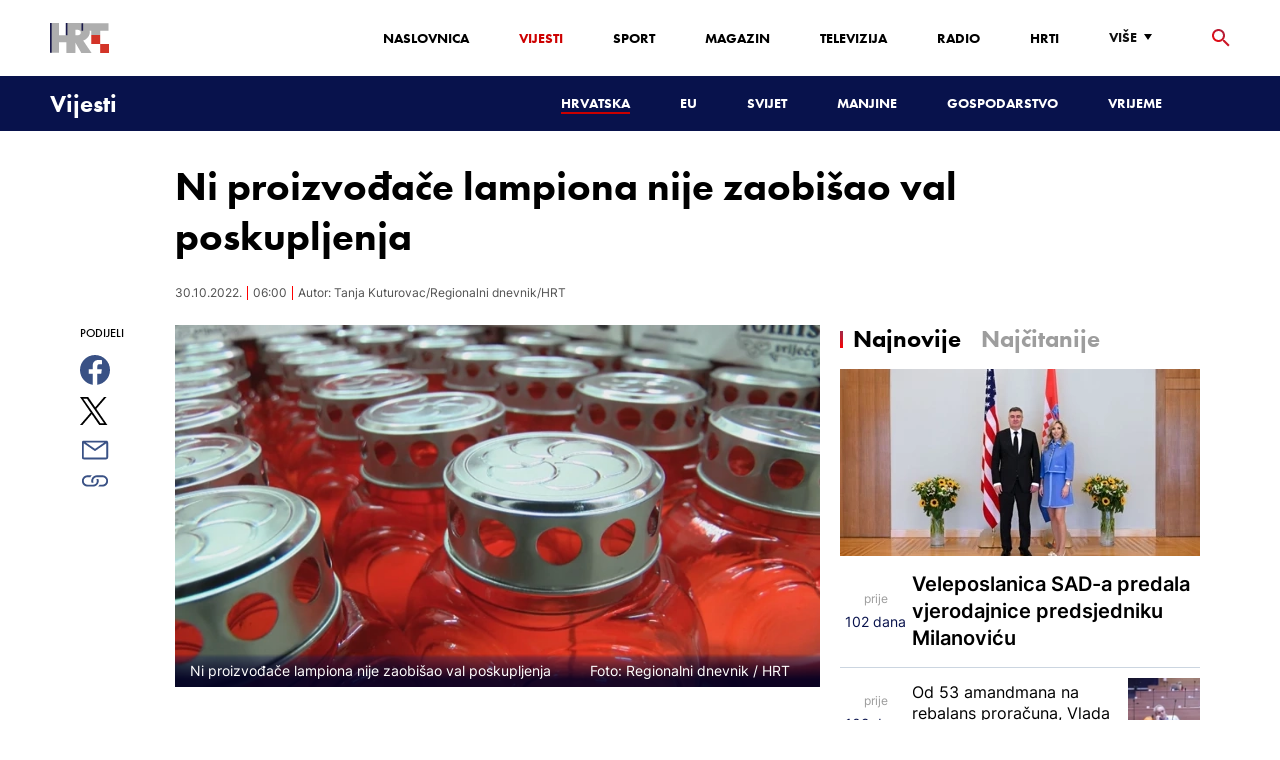

--- FILE ---
content_type: text/html; charset=utf-8
request_url: https://vijesti.hrt.hr/hrvatska/ni-proizvodace-lampiona-nije-zaobisao-val-poskupljenja-10412200
body_size: 27982
content:
<!DOCTYPE html><html lang="hr"><head><meta charSet="utf-8"/><meta property="og:site_name" content="Hrvatska radiotelevizija"/><meta name="robots" content="max-image-preview:large"/><script type="application/ld+json" id="j1">{"@type":"NewsArticle","mainEntityOfPage":{"@type":"WebPage","@id":"https://vijesti.hrt.hr/hrvatska/ni-proizvodace-lampiona-nije-zaobisao-val-poskupljenja-10412200"},"headline":"Ni proizvođače lampiona nije zaobišao val poskupljenja","description":"Ni proizvođače lampiona nije zaobišao val poskupljenja, tako da će cijena lampiona biti veća. Za one najmanje trebat ćete izdvojiti barem kunu više, dok lampion koji gori 4 ili više dana doseže cijenu i do 25 kuna. Posjetili smo jednog proizvođača svijeća na području Duge Rese.&nbsp;","image":["https://api.hrt.hr/media/6b/e8/rd-svijece-frame-2588-20221029151752.jpg"],"publisher":{"@type":"Organization","name":"HRT","logo":{"@type":"ImageObject","url":"https://www.hrt.hr/static/hrtFooter.png"}},"datePublished":"2022-10-30T06:00:24.8828650Z","dateModified":"2022-10-30T06:00:24.8828650Z","@context":"https://schema.org","keywords":""}</script><meta name="description" content="Ni proizvođače lampiona nije zaobišao val poskupljenja, tako da će cijena lampiona biti veća. Za one najmanje trebat ćete izdvojiti barem kunu više, dok lampion koji gori 4 ili više dana doseže cijenu i do 25 kuna. Posjetili smo jednog proizvođača svijeća na području Duge Rese.&amp;nbsp;"/><meta name="twitter:description" content="Ni proizvođače lampiona nije zaobišao val poskupljenja, tako da će cijena lampiona biti veća. Za one najmanje trebat ćete izdvojiti barem kunu više, dok lampion koji gori 4 ili više dana doseže cijenu i do 25 kuna. Posjetili smo jednog proizvođača svijeća na području Duge Rese.&amp;nbsp;"/><meta property="og:description" content="Ni proizvođače lampiona nije zaobišao val poskupljenja, tako da će cijena lampiona biti veća. Za one najmanje trebat ćete izdvojiti barem kunu više, dok lampion koji gori 4 ili više dana doseže cijenu i do 25 kuna. Posjetili smo jednog proizvođača svijeća na području Duge Rese.&amp;nbsp;"/><meta property="og:title" content="Ni proizvođače lampiona nije zaobišao val poskupljenja"/><meta name="twitter:title" content="Ni proizvođače lampiona nije zaobišao val poskupljenja"/><meta property="og:image" content="https://api.hrt.hr/media/6b/e8/rd-svijece-frame-2588-20221029151752.webp"/><meta name="twitter:image" content="https://api.hrt.hr/media/6b/e8/rd-svijece-frame-2588-20221029151752.webp"/><meta property="fb:app_id" content="458467194490146"/><meta name="pubdate" content="2022-10-30T06:00:24.882865Z"/><meta property="og:type" content="article"/><meta property="og:url" content="https://vijesti.hrt.hr/hrvatska/ni-proizvodace-lampiona-nije-zaobisao-val-poskupljenja-10412200"/><meta name="twitter:card" content="summary_large_image"/><meta name="twitter:site" content="@hrtvijesti"/><link rel="canonical" href="https://vijesti.hrt.hr/hrvatska/ni-proizvodace-lampiona-nije-zaobisao-val-poskupljenja-10412200"/><meta name="viewport" content="initial-scale=1.0, width=device-width"/><meta name="google-adsense-account" content="ca-pub-3157105357205549"/><title>Ni proizvođače lampiona nije zaobišao val poskupljenja - HRT</title><link rel="shortcut icon" href="/favicon.ico"/><link rel="apple-touch-icon" sizes="180x180" href="/hrt-180x180.png"/><link rel="icon" type="image/png" sizes="192x192" href="/hrt-192x192.png"/><link rel="icon" type="image/png" sizes="32x32" href="/hrt-32x32.png"/><link rel="icon" type="image/png" sizes="16x16" href="/hrt-16x16.png"/><link rel="preload" href="/Fonts/HRTweb-FuturaPT/Fonts/1062062/8561ff53-41a4-4747-9832-eae0f022225d.woff2" as="font" crossorigin="anonymous"/><link rel="preload" href="/Fonts/HRTweb-FuturaPT/Fonts/1062014/eefb4a0a-90e8-4703-994a-d58c1de8687e.woff2" as="font" crossorigin="anonymous"/><link rel="preload" href="/Fonts/HRTweb-FuturaPT/Fonts/1062074/91597685-99ad-4a3c-81b0-84491562b714.woff2" as="font" crossorigin="anonymous"/><script async="" src="https://pagead2.googlesyndication.com/pagead/js/adsbygoogle.js?client=ca-pub-8313716281168758" crossorigin="anonymous"></script><script async="" src="https://pagead2.googlesyndication.com/pagead/js/adsbygoogle.js?client=ca-pub-3157105357205549" crossorigin="anonymous"></script><script type="text/javascript" src="/js/iprom.js"></script><script async="" src="https://securepubads.g.doubleclick.net/tag/js/gpt.js"></script><script>
              window.googletag = window.googletag || {cmd: []};
              googletag.cmd.push(function() {
                googletag.defineSlot('/1044012/HRT_underarticle_L_300x300', [[200, 200], [1, 1], [300, 300], [160, 160], [250, 250], [300, 250]], 'div-gpt-ad-1657620534770-0').addService(googletag.pubads());
                googletag.pubads().enableSingleRequest();
                googletag.enableServices();
              });
            </script><script>
              window.googletag = window.googletag || {cmd: []};
              googletag.cmd.push(function() {
                googletag.defineSlot('/1044012/HRT_underarticle_R_300x300', [[300, 300], [1, 1], [200, 200], [250, 250], [300, 250]], 'div-gpt-ad-1657619086178-0').addService(googletag.pubads());
                googletag.pubads().enableSingleRequest();
                googletag.enableServices();
              });
            </script><script>
                  var w2g = w2g || {};
                  w2g.hostname = 'https://www.hrt.hr/';
                  w2g.targeting = {
                    section: ["vijesti"],
                  }; 
              </script><script type="text/javascript" src="https://lib.wtg-ads.com/publisher/www.hrt.hr/lib.min.js" async=""></script><link rel="preload" as="image" imagesrcset="/_next/image?url=https%3A%2F%2Fapi.hrt.hr%2Fmedia%2F6b%2Fe8%2F740x438-rd-svijece-frame-2588-20221029151752.webp&amp;w=640&amp;q=100 640w, /_next/image?url=https%3A%2F%2Fapi.hrt.hr%2Fmedia%2F6b%2Fe8%2F740x438-rd-svijece-frame-2588-20221029151752.webp&amp;w=750&amp;q=100 750w, /_next/image?url=https%3A%2F%2Fapi.hrt.hr%2Fmedia%2F6b%2Fe8%2F740x438-rd-svijece-frame-2588-20221029151752.webp&amp;w=828&amp;q=100 828w, /_next/image?url=https%3A%2F%2Fapi.hrt.hr%2Fmedia%2F6b%2Fe8%2F740x438-rd-svijece-frame-2588-20221029151752.webp&amp;w=1080&amp;q=100 1080w, /_next/image?url=https%3A%2F%2Fapi.hrt.hr%2Fmedia%2F6b%2Fe8%2F740x438-rd-svijece-frame-2588-20221029151752.webp&amp;w=1200&amp;q=100 1200w, /_next/image?url=https%3A%2F%2Fapi.hrt.hr%2Fmedia%2F6b%2Fe8%2F740x438-rd-svijece-frame-2588-20221029151752.webp&amp;w=1920&amp;q=100 1920w, /_next/image?url=https%3A%2F%2Fapi.hrt.hr%2Fmedia%2F6b%2Fe8%2F740x438-rd-svijece-frame-2588-20221029151752.webp&amp;w=2048&amp;q=100 2048w, /_next/image?url=https%3A%2F%2Fapi.hrt.hr%2Fmedia%2F6b%2Fe8%2F740x438-rd-svijece-frame-2588-20221029151752.webp&amp;w=3840&amp;q=100 3840w" imagesizes="100vw"/><meta name="next-head-count" content="38"/><link rel="preload" href="/_next/static/css/1fdcdaecb9043da01e1f.css" as="style"/><link rel="stylesheet" href="/_next/static/css/1fdcdaecb9043da01e1f.css" data-n-g=""/><link rel="preload" href="/_next/static/css/e1884dfa4c742e66d110.css" as="style"/><link rel="stylesheet" href="/_next/static/css/e1884dfa4c742e66d110.css" data-n-p=""/><noscript data-n-css=""></noscript><link rel="preload" href="/_next/static/chunks/webpack-50bee04d1dc61f8adf5b.js" as="script"/><link rel="preload" href="/_next/static/chunks/framework.50c3b31bc23dfcb1af3f.js" as="script"/><link rel="preload" href="/_next/static/chunks/commons.66f7f6913276c166d3c5.js" as="script"/><link rel="preload" href="/_next/static/chunks/main-16dabd58b4f52b1e2bb9.js" as="script"/><link rel="preload" href="/_next/static/chunks/pages/_app-7f9c22dbeb4b419f5188.js" as="script"/><link rel="preload" href="/_next/static/chunks/75fc9c18.daa6e841d2cb4900e052.js" as="script"/><link rel="preload" href="/_next/static/chunks/e12450fa2f8a4860b0bd45a1ee203cf5b05a71f6.d1f19095797ceed671aa.js" as="script"/><link rel="preload" href="/_next/static/chunks/27f6cc954dc358626446873a98a637301b9e3317.527443d06abdb29a139f.js" as="script"/><link rel="preload" href="/_next/static/chunks/e95df07f7d38fe831e9becdbde808a55a766ba71.7c93d7f2e225f5937400.js" as="script"/><link rel="preload" href="/_next/static/chunks/pages/%5B...slug%5D-23983a3a3e02516fc87d.js" as="script"/></head><body><div id="__next"><div class="w-full overflow-hidden"><header class="relative w-full z-40"><div class="z-50 bg-white relative hidden lg:flex lg:h-30 h-28 text-black2 px-6 sm:px-20"><div class="relative flex w-full justify-between"><a href="/" id="logo" class="my-auto logo dark z-60"></a><nav class="my-auto futuraBlack hidden lg:flex"><ul class="flex text-base"><li class="mr-20"><a href="https://www.hrt.hr" class="text-black uppercase leading-lessTight">Naslovnica</a></li><li class="mr-20"><a href="https://vijesti.hrt.hr" class="text-red2 uppercase leading-lessTight">Vijesti</a></li><li class="mr-20"><a href="https://sport.hrt.hr" class="text-black uppercase leading-lessTight">Sport</a></li><li class="mr-20"><a href="https://magazin.hrt.hr" class="text-black uppercase leading-lessTight">Magazin</a></li><li class="mr-20"><a href="https://hrtprikazuje.hrt.hr" class="text-black uppercase leading-lessTight">Televizija</a></li><li class="mr-20"><a href="https://radio.hrt.hr" class="text-black uppercase leading-lessTight">Radio</a></li><li class="mr-20"><a href="https://hrti.hrt.hr/home" class="text-black uppercase leading-lessTight">HRTi</a></li><div class="relative"><li class="mr-20"><button class="uppercase leading-lessTight flex focus:outline-none" aria-label="Više"><span>Više</span><svg class="align-middle z-50 mr-2 -mt-1.8px" width="20" height="20" viewBox="0 0 20 20" fill="none" xmlns="http://www.w3.org/2000/svg"><path d="M15 8L10.97 14L7 8H15Z" fill="#000000"></path></svg></button></li><div class="hidden lg:block transform absolute subdropdown z-70" style="min-width:200px;top:35px;right:60px;box-shadow:0px 5px 5px 0px rgba(0, 0, 0, 0.4)" tabindex="0"></div></div></ul><button class="focus:outline-none" aria-label="tražilica"><svg width="18" height="18" viewBox="0 0 18 18" fill="none" xmlns="http://www.w3.org/2000/svg"><path d="M6.5 0C8.22391 0 9.87721 0.684819 11.0962 1.90381C12.3152 3.12279 13 4.77609 13 6.5C13 8.11 12.41 9.59 11.44 10.73L11.71 11H12.5L17.5 16L16 17.5L11 12.5V11.71L10.73 11.44C9.55055 12.4468 8.05071 12.9999 6.5 13C4.77609 13 3.12279 12.3152 1.90381 11.0962C0.684819 9.87721 0 8.22391 0 6.5C0 4.77609 0.684819 3.12279 1.90381 1.90381C3.12279 0.684819 4.77609 0 6.5 0ZM6.5 2C4 2 2 4 2 6.5C2 9 4 11 6.5 11C9 11 11 9 11 6.5C11 4 9 2 6.5 2Z" fill="url(#paint0_linear)"></path><defs><linearGradient id="paint0_linear" x1="0" y1="17.5" x2="31.5" y2="-14.5833" gradientUnits="userSpaceOnUse"><stop stop-color="#FF0000"></stop><stop offset="0.989187" stop-color="#444F8D"></stop></linearGradient></defs></svg></button></nav></div><div class="z-50 relative search  "><input type="text" class="focus:outline-none rounded-lg searchInput " placeholder="Pretraži HRT..." value=""/><a href="https://www.hrt.hr/pretraga?q=" class="hidden lg:hidden absolute top-2 bottom-0 my-auto" style="height:18px;left:11px"><svg width="18" height="18" viewBox="0 0 18 18" fill="none" xmlns="http://www.w3.org/2000/svg"><path d="M6.5 0C8.22391 0 9.87721 0.684819 11.0962 1.90381C12.3152 3.12279 13 4.77609 13 6.5C13 8.11 12.41 9.59 11.44 10.73L11.71 11H12.5L17.5 16L16 17.5L11 12.5V11.71L10.73 11.44C9.55055 12.4468 8.05071 12.9999 6.5 13C4.77609 13 3.12279 12.3152 1.90381 11.0962C0.684819 9.87721 0 8.22391 0 6.5C0 4.77609 0.684819 3.12279 1.90381 1.90381C3.12279 0.684819 4.77609 0 6.5 0ZM6.5 2C4 2 2 4 2 6.5C2 9 4 11 6.5 11C9 11 11 9 11 6.5C11 4 9 2 6.5 2Z" fill="#ca0000"></path></svg></a></div><button style="outline:none" class="z-10 hidden absolute right-20 top-0 bottom-0 m-auto lg:hidden" aria-label="zatvori tražilicu"><svg xmlns="http://www.w3.org/2000/svg" height="26" width="26" viewBox="0 0 24 24"><path d="M0 0h24v24H0V0z" fill="none"></path><path d="M19 6.41L17.59 5 12 10.59 6.41 5 5 6.41 10.59 12 5 17.59 6.41 19 12 13.41 17.59 19 19 17.59 13.41 12 19 6.41z" fill="#CA0000"></path></svg></button></div><div class="relative w-full hidden lg:flex lg:px-20 h-22"><div class="absolute inset-0 w-full h-full" style="background-color:#08124C"></div><nav class="flex w-full my-auto justify-between"><a href="/" class="block"><div class="text-2xl relative z-50 futuraBlack text-white">Vijesti</div></a><ul class="my-auto flex text-base text-white futuraBlack"><li class="mr-20 relative z-40"><a href="https://vijesti.hrt.hr/hrvatska" style="border-bottom:2px solid #ca0000" class="uppercase leading-lessTight">Hrvatska</a></li><li class="mr-20 relative z-40"><a href="https://vijesti.hrt.hr/eu" class="uppercase leading-lessTight">EU</a></li><li class="mr-20 relative z-40"><a href="https://vijesti.hrt.hr/svijet" class="uppercase leading-lessTight">Svijet</a></li><li class="mr-20 relative z-40"><a href="https://vijesti.hrt.hr/manjine" class="uppercase leading-lessTight">Manjine</a></li><li class="mr-20 relative z-40"><a href="https://vijesti.hrt.hr/gospodarstvo" class="uppercase leading-lessTight">Gospodarstvo</a></li><li class="mr-20 relative z-40"><a href="https://vrijeme-i-promet.hrt.hr" class="uppercase leading-lessTight">Vrijeme</a></li><li style="width:18px;height:18px"></li></ul></nav></div><div class="w-full relative z-70 lg:hidden"><div class="pt-4 px-8 md:px-16 h-16 flex items-start justify-between bg-white"><a href="/" id="logo" class="logo dark z-60"></a><button class="flex-grow-0 -mt-1.8px" style="outline:none" aria-label="Otvori mobilne meni"><svg width="24" height="24" viewBox="0 0 24 24" fill="none" xmlns="http://www.w3.org/2000/svg"><path d="M3 18V16H21V18H3ZM3 13V11H21V13H3ZM3 8V6H21V8H3Z" fill="#08124C"></path></svg></button></div><div class="relative z-70 flex w-full h-16"><div class="absolute inset-0 w-full h-full z-40" style="background-color:#08124C"></div><div class="z-70 relative w-full h-full flex my-auto"><div style="opacity:1" class="z-50 absolute top-2 left-8 text-xl flex-grow-0 futuraBlack text-white"><a href="/">Vijesti</a></div><ul class="z-40 no-scrollbar pl-62 py-4 w-full overflow-x-scroll relative my-auto flex items-center text-base text-white futuraMid"><li class="mr-12"><a href="https://vijesti.hrt.hr/hrvatska" style="border-bottom:2px solid #ca0000" class="whitespace-no-wrap leading-lessTight">Hrvatska</a></li><li class="mr-12"><a href="https://vijesti.hrt.hr/eu" class="whitespace-no-wrap leading-lessTight">EU</a></li><li class="mr-12"><a href="https://vijesti.hrt.hr/svijet" class="whitespace-no-wrap leading-lessTight">Svijet</a></li><li class="mr-12"><a href="https://vijesti.hrt.hr/manjine" class="whitespace-no-wrap leading-lessTight">Manjine</a></li><li class="mr-12"><a href="https://vijesti.hrt.hr/gospodarstvo" class="whitespace-no-wrap leading-lessTight">Gospodarstvo</a></li><li class="mr-12"><a href="https://vrijeme-i-promet.hrt.hr" class="whitespace-no-wrap leading-lessTight">Vrijeme</a></li><li style="width:18px;height:18px"></li></ul></div></div></div><div class="block lg:hidden transform absolute mobile-subdropdown z-70 rounded-lg" style="z-index:100000" tabindex="0"></div></header><div class="container mx-auto"><div class="-mx-0.2 xl:-mx-4 flex"><div class="hidden xl:block xl:w-1/12 px-0.2 xl:px-4"></div><div class="w-full xl:w-9/12 px-0.2 xl:px-4"><h1 class="futuraBlack text-2xl xl:text-6xl leading-tight mt-5 xl:mt-12">Ni proizvođače lampiona nije zaobišao val poskupljenja</h1><div class="flex flex-wrap mt-4 sm:mt-2 xl:mt-10" style="color:#505050"><p class="text-sm leading-tighter">30.10.2022.</p><span class="mx-2 leading-tighter" style="border-left:1px solid #FF0000"></span><p class="text-sm leading-tighter">07:00</p><span class="mx-2 leading-tighter" style="border-left:1px solid #FF0000"></span><p class="text-sm leading-tighter">Autor: <!-- -->Tanja Kuturovac/Regionalni dnevnik/HRT</p></div></div></div><div class="-mx-0.2 xl:-mx-4 xl:flex mt-4 xl:mt-10"><div class="hidden xl:block xl:w-1/12 h-screen px-0.2 xl:px-4"><div class="h-screen "><p class="text-sm futura futuraMid">PODIJELI</p><a><div class="mt-4 cursor-pointer"><svg width="30" height="34" viewBox="0 0 24 24" fill="none" xmlns="http://www.w3.org/2000/svg"><path fill="#395185" fill-rule="evenodd" clip-rule="evenodd" d="M13.875 23.8544C19.6118 22.9542 24 17.9896 24 12C24 5.37258 18.6274 0 12 0C5.37258 0 0 5.37258 0 12C0 17.9896 4.38819 22.9542 10.125 23.8544V15.0781H7V11.4531H10.125V8.78125C10.125 7.26042 10.5495 6.08333 11.3984 5.25C12.2474 4.41667 13.3802 4 14.7969 4C15.9948 4 16.9219 4.04688 17.5781 4.14062V7.375L15.6719 7.39062C14.9635 7.39062 14.487 7.53646 14.2422 7.82812C13.9974 8.11979 13.875 8.55729 13.875 9.14062V11.4531H17.4531L16.9844 15.0781H13.875V23.8544Z"></path></svg></div></a><a><div class="mt-4 cursor-pointer"><svg width="28" height="28" viewBox="0 0 40 40" fill="none" xmlns="http://www.w3.org/2000/svg"><path d="M23.2936 16.9373L37.8643 0H34.4115L21.7597 14.7064L11.6548 0H0L15.2806 22.2387L0 40H3.45299L16.8136 24.4695L27.4851 40H39.1399L23.2927 16.9373H23.2936ZM18.5642 22.4346L17.016 20.2201L4.69715 2.59936H10.0007L19.9422 16.8199L21.4904 19.0344L34.4131 37.5189H29.1095L18.5642 22.4354V22.4346Z" fill="#000000"></path></svg></div></a><a title="E-mail" href="mailto:?subject=Ni proizvođače lampiona nije zaobišao val poskupljenja&amp;body=https://vijesti.hrt.hr/hrvatska/ni-proizvodace-lampiona-nije-zaobisao-val-poskupljenja-10412200"><div class="mt-4 cursor-pointer"><svg width="30" height="30" viewBox="0 0 30 30" fill="none" xmlns="http://www.w3.org/2000/svg"><path d="M26.25 5.625H3.75C3.25272 5.625 2.77581 5.82254 2.42417 6.17417C2.07254 6.52581 1.875 7.00272 1.875 7.5V22.5C1.875 22.9973 2.07254 23.4742 2.42417 23.8258C2.77581 24.1775 3.25272 24.375 3.75 24.375H26.25C26.7473 24.375 27.2242 24.1775 27.5758 23.8258C27.9275 23.4742 28.125 22.9973 28.125 22.5V7.5C28.125 7.00272 27.9275 6.52581 27.5758 6.17417C27.2242 5.82254 26.7473 5.625 26.25 5.625ZM24.1875 7.5L15 13.8562L5.8125 7.5H24.1875ZM3.75 22.5V8.35312L14.4656 15.7687C14.6226 15.8776 14.809 15.936 15 15.936C15.191 15.936 15.3774 15.8776 15.5344 15.7687L26.25 8.35312V22.5H3.75Z" fill="#395185"></path></svg></div></a><button style="outline:none"><div class="cursor-pointer"><svg width="30" height="30" viewBox="0 0 30 30" fill="none" xmlns="http://www.w3.org/2000/svg"><path d="M11.9137 10.3125H7.5C6.00816 10.3125 4.57742 10.9051 3.52252 11.96C2.46763 13.0149 1.875 14.4457 1.875 15.9375C1.875 17.4293 2.46763 18.8601 3.52252 19.915C4.57742 20.9699 6.00816 21.5625 7.5 21.5625H13.125C14.0251 21.563 14.9122 21.3474 15.7118 20.9339C16.5114 20.5205 17.2 19.9211 17.7199 19.1863C18.2398 18.4515 18.5757 17.6026 18.6995 16.711C18.8233 15.8194 18.7313 14.9112 18.4312 14.0625H16.875C16.7137 14.0625 16.5562 14.0812 16.4062 14.1206C16.7225 14.6916 16.8842 15.3352 16.8754 15.9878C16.8667 16.6404 16.6878 17.2794 16.3564 17.8417C16.0249 18.4039 15.5525 18.87 14.9858 19.1937C14.4191 19.5174 13.7777 19.6876 13.125 19.6875H7.5C6.50544 19.6875 5.55161 19.2924 4.84835 18.5891C4.14509 17.8859 3.75 16.9321 3.75 15.9375C3.75 14.9429 4.14509 13.9891 4.84835 13.2858C5.55161 12.5826 6.50544 12.1875 7.5 12.1875H10.3781C10.7869 11.4825 11.3062 10.8487 11.9156 10.3125H11.9137Z" fill="#395185"></path><path d="M16.874 10.3125C15.9739 10.312 15.0868 10.5276 14.2872 10.9411C13.4877 11.3545 12.799 11.9539 12.2792 12.6887C11.7593 13.4235 11.4233 14.2724 11.2995 15.164C11.1758 16.0556 11.2677 16.9638 11.5678 17.8125H13.6265C13.2974 17.2424 13.1241 16.5958 13.1241 15.9375C13.1241 15.2793 13.2974 14.6326 13.6265 14.0625C13.9556 13.4925 14.429 13.0191 14.9991 12.6899C15.5691 12.3608 16.2158 12.1875 16.874 12.1875H22.499C23.4936 12.1875 24.4474 12.5826 25.1507 13.2858C25.854 13.9891 26.249 14.9429 26.249 15.9375C26.249 16.9321 25.854 17.8859 25.1507 18.5892C24.4474 19.2924 23.4936 19.6875 22.499 19.6875H19.6209C19.213 20.3914 18.6937 21.0246 18.0834 21.5625H22.499C23.2377 21.5625 23.9692 21.417 24.6516 21.1343C25.3341 20.8516 25.9542 20.4373 26.4765 19.915C26.9988 19.3926 27.4132 18.7726 27.6959 18.0901C27.9785 17.4076 28.124 16.6762 28.124 15.9375C28.124 15.1988 27.9785 14.4674 27.6959 13.7849C27.4132 13.1024 26.9988 12.4824 26.4765 11.96C25.9542 11.4377 25.3341 11.0234 24.6516 10.7407C23.9692 10.458 23.2377 10.3125 22.499 10.3125H16.874Z" fill="#395185"></path></svg></div></button></div></div><div class="w-full xl:w-7/12 px-0.2 xl:px-4 text-lg a-body"><div class="mb-3 xl:mb-12 relative mainArticleImage"><div style="display:block;overflow:hidden;position:relative;box-sizing:border-box;margin:0"><div style="display:block;box-sizing:border-box;padding-top:56.12403100775194%"></div><img alt="Ni proizvođače lampiona nije zaobišao val poskupljenja" sizes="100vw" srcSet="/_next/image?url=https%3A%2F%2Fapi.hrt.hr%2Fmedia%2F6b%2Fe8%2F740x438-rd-svijece-frame-2588-20221029151752.webp&amp;w=640&amp;q=100 640w, /_next/image?url=https%3A%2F%2Fapi.hrt.hr%2Fmedia%2F6b%2Fe8%2F740x438-rd-svijece-frame-2588-20221029151752.webp&amp;w=750&amp;q=100 750w, /_next/image?url=https%3A%2F%2Fapi.hrt.hr%2Fmedia%2F6b%2Fe8%2F740x438-rd-svijece-frame-2588-20221029151752.webp&amp;w=828&amp;q=100 828w, /_next/image?url=https%3A%2F%2Fapi.hrt.hr%2Fmedia%2F6b%2Fe8%2F740x438-rd-svijece-frame-2588-20221029151752.webp&amp;w=1080&amp;q=100 1080w, /_next/image?url=https%3A%2F%2Fapi.hrt.hr%2Fmedia%2F6b%2Fe8%2F740x438-rd-svijece-frame-2588-20221029151752.webp&amp;w=1200&amp;q=100 1200w, /_next/image?url=https%3A%2F%2Fapi.hrt.hr%2Fmedia%2F6b%2Fe8%2F740x438-rd-svijece-frame-2588-20221029151752.webp&amp;w=1920&amp;q=100 1920w, /_next/image?url=https%3A%2F%2Fapi.hrt.hr%2Fmedia%2F6b%2Fe8%2F740x438-rd-svijece-frame-2588-20221029151752.webp&amp;w=2048&amp;q=100 2048w, /_next/image?url=https%3A%2F%2Fapi.hrt.hr%2Fmedia%2F6b%2Fe8%2F740x438-rd-svijece-frame-2588-20221029151752.webp&amp;w=3840&amp;q=100 3840w" src="/_next/image?url=https%3A%2F%2Fapi.hrt.hr%2Fmedia%2F6b%2Fe8%2F740x438-rd-svijece-frame-2588-20221029151752.webp&amp;w=3840&amp;q=100" decoding="async" style="position:absolute;top:0;left:0;bottom:0;right:0;box-sizing:border-box;padding:0;border:none;margin:auto;display:block;width:0;height:0;min-width:100%;max-width:100%;min-height:100%;max-height:100%"/></div><div class="absolute z-10 w-full right-0 bottom-0"><div class="text-white py-3 pl-6 pr-12 flex flex-col xl:flex-row justify-between imageDesc"><div class="leading-lessTight text-sm xl:text-base">Ni proizvođače lampiona nije zaobišao val poskupljenja</div><div class="leading-lessTight text-sm xl:text-base">Foto: <!-- -->Regionalni dnevnik<!-- --> / <!-- -->HRT</div></div></div></div><div class="hidden md:flex xl:flex xl:hidden mb-4"><span class="mr-4"><a><div class="mt-4 cursor-pointer"><svg width="30" height="31" viewBox="0 0 24 24" fill="none" xmlns="http://www.w3.org/2000/svg"><path fill="#395185" fill-rule="evenodd" clip-rule="evenodd" d="M13.875 23.8544C19.6118 22.9542 24 17.9896 24 12C24 5.37258 18.6274 0 12 0C5.37258 0 0 5.37258 0 12C0 17.9896 4.38819 22.9542 10.125 23.8544V15.0781H7V11.4531H10.125V8.78125C10.125 7.26042 10.5495 6.08333 11.3984 5.25C12.2474 4.41667 13.3802 4 14.7969 4C15.9948 4 16.9219 4.04688 17.5781 4.14062V7.375L15.6719 7.39062C14.9635 7.39062 14.487 7.53646 14.2422 7.82812C13.9974 8.11979 13.875 8.55729 13.875 9.14062V11.4531H17.4531L16.9844 15.0781H13.875V23.8544Z"></path></svg></div></a></span><span class="mr-4"><a><div class="mt-4 cursor-pointer"><svg width="28" height="28" viewBox="0 0 40 40" fill="none" xmlns="http://www.w3.org/2000/svg"><path d="M23.2936 16.9373L37.8643 0H34.4115L21.7597 14.7064L11.6548 0H0L15.2806 22.2387L0 40H3.45299L16.8136 24.4695L27.4851 40H39.1399L23.2927 16.9373H23.2936ZM18.5642 22.4346L17.016 20.2201L4.69715 2.59936H10.0007L19.9422 16.8199L21.4904 19.0344L34.4131 37.5189H29.1095L18.5642 22.4354V22.4346Z" fill="#000000"></path></svg></div></a></span><span class="mr-4"><a href="https://api.whatsapp.com/send?text=https://vijesti.hrt.hr/hrvatska/ni-proizvodace-lampiona-nije-zaobisao-val-poskupljenja-10412200" target="_blank"><div class="mt-4 cursor-pointer"><svg width="30" height="31" viewBox="0 0 30 30" fill="none" xmlns="http://www.w3.org/2000/svg"><path d="M15.045 7.63684C10.5013 7.63684 6.80625 11.6543 6.80375 16.5919C6.8025 18.6075 7.34625 20.1174 8.25875 21.6967L7.42625 25.002L10.5438 24.1132C11.94 25.0143 13.2737 25.5552 15.0375 25.5552C19.5775 25.5552 23.2762 21.5377 23.2775 16.5987C23.2812 11.6503 19.6 7.6382 15.045 7.63684ZM19.89 20.4436C19.6838 21.0729 18.6938 21.6464 18.2188 21.7239C17.7925 21.7932 17.2525 21.8217 16.6587 21.6179C16.2987 21.4942 15.8375 21.3284 15.2475 21.0511C12.7638 19.885 11.1413 17.1655 11.0175 16.9861C10.8938 16.8067 10.0063 15.5264 10.0063 14.2013C10.0063 12.8762 10.6462 12.2252 10.8725 11.9547C11.1 11.6829 11.3675 11.6149 11.5325 11.6149L12.0075 11.6244C12.16 11.6326 12.3638 11.5619 12.565 12.0865C12.7712 12.6261 13.2662 13.9512 13.3288 14.0858C13.39 14.2203 13.4325 14.378 13.3488 14.5574C13.2662 14.7368 13.225 14.8496 13.1012 15.0059L12.73 15.4775C12.6062 15.612 12.4775 15.7574 12.6213 16.0265C12.7663 16.2957 13.2625 17.1777 13.9988 17.8912C14.945 18.8086 15.7425 19.0927 15.99 19.2272C16.2375 19.3618 16.3825 19.34 16.5262 19.1593C16.6712 18.9799 17.145 18.3737 17.31 18.1033C17.475 17.8328 17.64 17.879 17.8675 17.9687C18.095 18.0584 19.3125 18.7094 19.56 18.8453C19.8075 18.9799 19.9725 19.0478 20.035 19.1593C20.0963 19.2748 20.0963 19.8144 19.89 20.4436ZM0 0.380615V32.999H30V0.380615H0H0ZM15.0413 27.375C13.3825 27.375 11.7488 26.9224 10.3013 26.0635L5.0475 27.5626L6.45375 21.9794C5.58625 20.3458 5.13 18.492 5.13125 16.5919C5.13375 10.65 9.57875 5.81701 15.0413 5.81701C17.6925 5.81837 20.1812 6.94098 22.0525 8.97691C23.9237 11.0128 24.9538 13.7215 24.9525 16.6001C24.95 22.5421 20.5037 27.375 15.0413 27.375Z" fill="#4DCB5B"></path></svg></div></a></span><span class="mr-4"><a title="E-mail" href="mailto:?subject=Ni proizvođače lampiona nije zaobišao val poskupljenja&amp;body=https://vijesti.hrt.hr/hrvatska/ni-proizvodace-lampiona-nije-zaobisao-val-poskupljenja-10412200"><div class="mt-4 cursor-pointer"><svg width="30" height="30" viewBox="0 0 30 30" fill="none" xmlns="http://www.w3.org/2000/svg"><path d="M26.25 5.625H3.75C3.25272 5.625 2.77581 5.82254 2.42417 6.17417C2.07254 6.52581 1.875 7.00272 1.875 7.5V22.5C1.875 22.9973 2.07254 23.4742 2.42417 23.8258C2.77581 24.1775 3.25272 24.375 3.75 24.375H26.25C26.7473 24.375 27.2242 24.1775 27.5758 23.8258C27.9275 23.4742 28.125 22.9973 28.125 22.5V7.5C28.125 7.00272 27.9275 6.52581 27.5758 6.17417C27.2242 5.82254 26.7473 5.625 26.25 5.625ZM24.1875 7.5L15 13.8562L5.8125 7.5H24.1875ZM3.75 22.5V8.35312L14.4656 15.7687C14.6226 15.8776 14.809 15.936 15 15.936C15.191 15.936 15.3774 15.8776 15.5344 15.7687L26.25 8.35312V22.5H3.75Z" fill="#395185"></path></svg></div></a></span><span class="mr-4 flex pt-2"><button style="outline:none"><div class="cursor-pointer"><svg width="30" height="30" viewBox="0 0 30 30" fill="none" xmlns="http://www.w3.org/2000/svg"><path d="M11.9137 10.3125H7.5C6.00816 10.3125 4.57742 10.9051 3.52252 11.96C2.46763 13.0149 1.875 14.4457 1.875 15.9375C1.875 17.4293 2.46763 18.8601 3.52252 19.915C4.57742 20.9699 6.00816 21.5625 7.5 21.5625H13.125C14.0251 21.563 14.9122 21.3474 15.7118 20.9339C16.5114 20.5205 17.2 19.9211 17.7199 19.1863C18.2398 18.4515 18.5757 17.6026 18.6995 16.711C18.8233 15.8194 18.7313 14.9112 18.4312 14.0625H16.875C16.7137 14.0625 16.5562 14.0812 16.4062 14.1206C16.7225 14.6916 16.8842 15.3352 16.8754 15.9878C16.8667 16.6404 16.6878 17.2794 16.3564 17.8417C16.0249 18.4039 15.5525 18.87 14.9858 19.1937C14.4191 19.5174 13.7777 19.6876 13.125 19.6875H7.5C6.50544 19.6875 5.55161 19.2924 4.84835 18.5891C4.14509 17.8859 3.75 16.9321 3.75 15.9375C3.75 14.9429 4.14509 13.9891 4.84835 13.2858C5.55161 12.5826 6.50544 12.1875 7.5 12.1875H10.3781C10.7869 11.4825 11.3062 10.8487 11.9156 10.3125H11.9137Z" fill="#395185"></path><path d="M16.874 10.3125C15.9739 10.312 15.0868 10.5276 14.2872 10.9411C13.4877 11.3545 12.799 11.9539 12.2792 12.6887C11.7593 13.4235 11.4233 14.2724 11.2995 15.164C11.1758 16.0556 11.2677 16.9638 11.5678 17.8125H13.6265C13.2974 17.2424 13.1241 16.5958 13.1241 15.9375C13.1241 15.2793 13.2974 14.6326 13.6265 14.0625C13.9556 13.4925 14.429 13.0191 14.9991 12.6899C15.5691 12.3608 16.2158 12.1875 16.874 12.1875H22.499C23.4936 12.1875 24.4474 12.5826 25.1507 13.2858C25.854 13.9891 26.249 14.9429 26.249 15.9375C26.249 16.9321 25.854 17.8859 25.1507 18.5892C24.4474 19.2924 23.4936 19.6875 22.499 19.6875H19.6209C19.213 20.3914 18.6937 21.0246 18.0834 21.5625H22.499C23.2377 21.5625 23.9692 21.417 24.6516 21.1343C25.3341 20.8516 25.9542 20.4373 26.4765 19.915C26.9988 19.3926 27.4132 18.7726 27.6959 18.0901C27.9785 17.4076 28.124 16.6762 28.124 15.9375C28.124 15.1988 27.9785 14.4674 27.6959 13.7849C27.4132 13.1024 26.9988 12.4824 26.4765 11.96C25.9542 11.4377 25.3341 11.0234 24.6516 10.7407C23.9692 10.458 23.2377 10.3125 22.499 10.3125H16.874Z" fill="#395185"></path></svg></div></button></span></div><div class="p-0 w-full mb-8 xl:mb-12 font-semibold xl:w-85 text-lg articleText"><p>Ni proizvođače lampiona nije zaobišao val poskupljenja, tako da će cijena lampiona biti veća. Za one najmanje trebat ćete izdvojiti barem kunu više, dok lampion koji gori 4 ili više dana doseže cijenu i do 25 kuna. Posjetili smo jednog proizvođača svijeća na području Duge Rese.&nbsp;</p></div><div id="wtg_inarticle_desktop_1" class="hidden xl:block mb-8"></div><div id="wtg_inarticle_mobile_1" class="block xl:hidden mb-8"></div><div class="mb-12 xl:w-85"><div class="jw_video"><div id="hrt_player6548690"></div></div></div><div class="p-0 mb-12 w-full xl:w-85 text-lg articleText"><p>U najmanju ruku - užurbano je ovih dana u pogonu za izradu svijeća. Troši se na desetke kilograma parafina koji, kroz automatiziranu proizvodnju, završava u plastičnim posudicama različitih oblika i boja, odnosno - lampionu. <br><br>- On se sastavlja od parafinskog uloška visoke kvalitete, nakon toga se on lijepo zalijeva s kvalitetnim materijalima, da bi on bio lijepo bijel, sjajan i da bi što duže i bolje gorio, objasnio je <strong>Tomislav Bešenić</strong>, voditelj proizvodnje. <br><br>Ovakav jedan lampion primjerice gori 4 do 5 dana. Osim o kvaliteti i omjeru sastojaka to ovisi i o položaju fitilja, odnosno stijenja. Zato se dobro pregledava svaki lampion jer stijenj mora biti točno u sredini. <br><br>- Da bi kada se zapali, prilikom paljenja, ne bi oštetila plastika, rekla je radnica <strong>Antonija Podupski</strong>. <br><br>Iz ovoga pogona na dan izađe i više od 30.000 komada lampiona. <br><br>- Prodajemo uglavnom na naše tržište. Većinom radimo s velikim trgovačkim lancima i tvrtkama, s malim trgovinama, cvjećarnama, a počeli smo i za inozemno tržište, rekla je <strong>Christiane Bešenić,</strong> direktorica.</p><p>
</p><p>
</p><p>
</p><p>
</p><p>
</p><p>
</p><p>
</p><p>
</p><p>
</p><p>
</p></div><div class="w-full xl:w-85 my-12"><div class="w-full flex py-4 "><div class="mr-4" style="margin-top:2px"><svg width="14" height="14" viewBox="0 0 14 14" fill="none" xmlns="http://www.w3.org/2000/svg"><path d="M2.91663 1.75L4.69988 0L11.6666 7L4.69988 14L2.91663 12.25L8.16662 7L2.91663 1.75Z" fill="#FF0000"></path></svg></div><a href="https://vijesti.hrt.hr/hrvatska/od-ranog-jutra-gradani-pohode-grobove-svojih-najmilijih-3344021" class="w-8/12 mr-8 leading-lessTight text-lg">Građani obilaze posljednja počivališta svojih najmilijih</a><div class="relative" style="width:133px;height:75px"><div style="display:block;overflow:hidden;position:absolute;top:0;left:0;bottom:0;right:0;box-sizing:border-box;margin:0"><noscript><img alt="Svi sveti" srcSet="/_next/image?url=https%3A%2F%2Fapi.hrt.hr%2Fmedia%2Fb0%2F8a%2F240x135-pjimage-20211101164118.webp&amp;w=640&amp;q=100 640w, /_next/image?url=https%3A%2F%2Fapi.hrt.hr%2Fmedia%2Fb0%2F8a%2F240x135-pjimage-20211101164118.webp&amp;w=750&amp;q=100 750w, /_next/image?url=https%3A%2F%2Fapi.hrt.hr%2Fmedia%2Fb0%2F8a%2F240x135-pjimage-20211101164118.webp&amp;w=828&amp;q=100 828w, /_next/image?url=https%3A%2F%2Fapi.hrt.hr%2Fmedia%2Fb0%2F8a%2F240x135-pjimage-20211101164118.webp&amp;w=1080&amp;q=100 1080w, /_next/image?url=https%3A%2F%2Fapi.hrt.hr%2Fmedia%2Fb0%2F8a%2F240x135-pjimage-20211101164118.webp&amp;w=1200&amp;q=100 1200w, /_next/image?url=https%3A%2F%2Fapi.hrt.hr%2Fmedia%2Fb0%2F8a%2F240x135-pjimage-20211101164118.webp&amp;w=1920&amp;q=100 1920w, /_next/image?url=https%3A%2F%2Fapi.hrt.hr%2Fmedia%2Fb0%2F8a%2F240x135-pjimage-20211101164118.webp&amp;w=2048&amp;q=100 2048w, /_next/image?url=https%3A%2F%2Fapi.hrt.hr%2Fmedia%2Fb0%2F8a%2F240x135-pjimage-20211101164118.webp&amp;w=3840&amp;q=100 3840w" src="https://api.hrt.hr/media/b0/8a/240x135-pjimage-20211101164118.webp" decoding="async" style="position:absolute;top:0;left:0;bottom:0;right:0;box-sizing:border-box;padding:0;border:none;margin:auto;display:block;width:0;height:0;min-width:100%;max-width:100%;min-height:100%;max-height:100%;object-fit:cover"/></noscript><img alt="Svi sveti" src="[data-uri]" decoding="async" style="position:absolute;top:0;left:0;bottom:0;right:0;box-sizing:border-box;padding:0;border:none;margin:auto;display:block;width:0;height:0;min-width:100%;max-width:100%;min-height:100%;max-height:100%;object-fit:cover"/></div></div></div></div><div class="p-0 mb-12 w-full xl:w-85 text-lg articleText"><p>A počeli su 1995. doslovno u garaži obiteljske kuće. Do danas proizvodnja se povećala 5 puta. Zapošljavaju 18 radnika. Dolores na posao u Mrežnički Brig putuje iz Karlovca. <br><br>- Pakiramo robu, slažemo, slažemo pakete, desetero pakete, kvatropake i ostalo. Nije težak posao, ja sam sasvim zadovoljna, rekla je radnica <strong>Dolores Barišić. <br></strong><br>Nisu otpuštali u vrijeme pandemije i krize, a ni sada, iako poslovati nije lako. Prvo su imali problema s nabavom materijala. <br><br>- A onda je sve počelo poskupljivati, naravno, kao što znate uključujući i same energente, tako da nažalost, očekuju nas skuplji lampioni, dodala je Christiane Bešenić. <br><br>Ako je suditi po ovim kadrovima s najvećeg dugoreškog groblja - iako su lampioni skuplji, ne znači da se ne prodaju. Štoviše, Svi sveti su za tri dana, a na većini grobnih mjesta - svijeće već gore.&nbsp;</p><p>
</p><p>
</p><p>
</p><p>
</p></div><div class="w-full flex flex-wrap -mx-4"></div><p class="font-semibold mt-12 xl:w-85 default-text">Vijesti HRT-a pratite na svojim pametnim telefonima i tabletima putem aplikacija za <a href="https://apps.apple.com/hr/app/hrtvijesti/id1457183989?l=hr">iOS </a>i <a href="https://play.google.com/store/apps/details?id=hr.hrt.vijesti">Android</a>. Pratite nas i na društvenim mrežama<a href="https://www.facebook.com/HRTvijesti/"> Facebook</a>,<a href="https://twitter.com/hrtvijesti"> Twitter</a>,<a href="https://www.instagram.com/hrvatska_radiotelevizija/"> Instagram</a>,<a href="https://www.tiktok.com/@hrvatska_radiotelevizija"> TikTok</a> i<a href="https://www.youtube.com/user/HRTnovimediji"> YouTube</a>!</p><div class="mt-12 xl:flex"><div>
                                <div id='div-gpt-ad-1657620534770-0' style='min-width: 160px; min-height: 160px;'>
                                    <script>
                                        googletag.cmd.push(function() { googletag.display('div-gpt-ad-1657620534770-0'); });
                                    </script>
                                </div>
                            </div><div class="mt-12 xl:mt-0 xl:ml-20">
                                <div id='div-gpt-ad-1657619086178-0' style='min-width: 200px; min-height: 200px;'>
                                    <script>
                                        googletag.cmd.push(function() { googletag.display('div-gpt-ad-1657619086178-0'); });
                                    </script>
                                </div>
                            </div></div></div><div class="block w-full px-0.2 xl:w-4/12 xl:px-4 mt-16 xl:mt-0"><div class="flex items-center"><span class="redLine mr-4"></span><button style="outline:none"><h2 class="text-1xl xl:text-2xl futuraBlack xl:-mt-1 leading-midTight">Najnovije</h2></button><button style="outline:none"><h2 class="text-1xl xl:text-2xl ml-8 futuraBlack xl:-mt-1 leading-midTight text-gray2">Najčitanije</h2></button></div><div class="my-6"><a href="https://vijesti.hrt.hr/hrvatska/veleposlanica-sad-a-predala-vjerodajnice-predsjedniku-milanovicu-12390187"><div class="relative latest-in-article-sidebar"><div style="display:block;overflow:hidden;position:absolute;top:0;left:0;bottom:0;right:0;box-sizing:border-box;margin:0"><noscript><img alt="Nicole McGraw i Zoran Milanović" srcSet="/_next/image?url=https%3A%2F%2Fapi.hrt.hr%2Fmedia%2F09%2F5e%2F360x194-dsc-0652-1024x576-20251021112204.webp&amp;w=640&amp;q=100 640w, /_next/image?url=https%3A%2F%2Fapi.hrt.hr%2Fmedia%2F09%2F5e%2F360x194-dsc-0652-1024x576-20251021112204.webp&amp;w=750&amp;q=100 750w, /_next/image?url=https%3A%2F%2Fapi.hrt.hr%2Fmedia%2F09%2F5e%2F360x194-dsc-0652-1024x576-20251021112204.webp&amp;w=828&amp;q=100 828w, /_next/image?url=https%3A%2F%2Fapi.hrt.hr%2Fmedia%2F09%2F5e%2F360x194-dsc-0652-1024x576-20251021112204.webp&amp;w=1080&amp;q=100 1080w, /_next/image?url=https%3A%2F%2Fapi.hrt.hr%2Fmedia%2F09%2F5e%2F360x194-dsc-0652-1024x576-20251021112204.webp&amp;w=1200&amp;q=100 1200w, /_next/image?url=https%3A%2F%2Fapi.hrt.hr%2Fmedia%2F09%2F5e%2F360x194-dsc-0652-1024x576-20251021112204.webp&amp;w=1920&amp;q=100 1920w, /_next/image?url=https%3A%2F%2Fapi.hrt.hr%2Fmedia%2F09%2F5e%2F360x194-dsc-0652-1024x576-20251021112204.webp&amp;w=2048&amp;q=100 2048w, /_next/image?url=https%3A%2F%2Fapi.hrt.hr%2Fmedia%2F09%2F5e%2F360x194-dsc-0652-1024x576-20251021112204.webp&amp;w=3840&amp;q=100 3840w" src="https://api.hrt.hr/media/09/5e/360x194-dsc-0652-1024x576-20251021112204.webp" decoding="async" style="position:absolute;top:0;left:0;bottom:0;right:0;box-sizing:border-box;padding:0;border:none;margin:auto;display:block;width:0;height:0;min-width:100%;max-width:100%;min-height:100%;max-height:100%;object-fit:cover"/></noscript><img alt="Nicole McGraw i Zoran Milanović" src="[data-uri]" decoding="async" style="position:absolute;top:0;left:0;bottom:0;right:0;box-sizing:border-box;padding:0;border:none;margin:auto;display:block;width:0;height:0;min-width:100%;max-width:100%;min-height:100%;max-height:100%;object-fit:cover"/></div></div><div class="mt-6 grid grid-cols-10 gap-y-2"><div class="col-start-0 col-span-2 flex py-0 pl-2 text-center "><div class="my-auto"><p class="text-sm mb-1 text-gray2">prije</p><p class="font-normal my-auto text-blue text-base">5 min</p></div></div><h3 class="col-start-3 col-span-8  text-l my-auto xl:text-xl font-semibold leading-lessTight">Veleposlanica SAD-a predala vjerodajnice predsjedniku Milanoviću</h3></div></a></div><a href="https://vijesti.hrt.hr/hrvatska/rebalans-proracuna-pred-saborom-12388487" class="block py-4 grid grid-cols-10 gap-y-2 border-solid border-t border-gray-400"><div class="col-start-1 col-span-2 flex text-center py-0 pl-2 "><div class="my-auto"><p class=" text-sm mb-1 text-gray2">prije</p><p class="font-normal my-auto text-blue text-base">7 min</p></div></div><div class="col-start-3 col-span-6 pr-2 xl:pr-2 flex"><h3 class="text-lg my-auto leading-lessTight">Od 53 amandmana na rebalans proračuna, Vlada prihvatila samo onaj Komes</h3></div><div class="col-start-9 col-span-2 flex"><div class="my-auto relative" style="height:71px;width:75px"><div style="display:block;overflow:hidden;position:absolute;top:0;left:0;bottom:0;right:0;box-sizing:border-box;margin:0"><noscript><img alt="Sabor" srcSet="/_next/image?url=https%3A%2F%2Fapi.hrt.hr%2Fmedia%2F73%2F89%2F135x76-pxl-211025-140523681-20251021112501.webp&amp;w=640&amp;q=100 640w, /_next/image?url=https%3A%2F%2Fapi.hrt.hr%2Fmedia%2F73%2F89%2F135x76-pxl-211025-140523681-20251021112501.webp&amp;w=750&amp;q=100 750w, /_next/image?url=https%3A%2F%2Fapi.hrt.hr%2Fmedia%2F73%2F89%2F135x76-pxl-211025-140523681-20251021112501.webp&amp;w=828&amp;q=100 828w, /_next/image?url=https%3A%2F%2Fapi.hrt.hr%2Fmedia%2F73%2F89%2F135x76-pxl-211025-140523681-20251021112501.webp&amp;w=1080&amp;q=100 1080w, /_next/image?url=https%3A%2F%2Fapi.hrt.hr%2Fmedia%2F73%2F89%2F135x76-pxl-211025-140523681-20251021112501.webp&amp;w=1200&amp;q=100 1200w, /_next/image?url=https%3A%2F%2Fapi.hrt.hr%2Fmedia%2F73%2F89%2F135x76-pxl-211025-140523681-20251021112501.webp&amp;w=1920&amp;q=100 1920w, /_next/image?url=https%3A%2F%2Fapi.hrt.hr%2Fmedia%2F73%2F89%2F135x76-pxl-211025-140523681-20251021112501.webp&amp;w=2048&amp;q=100 2048w, /_next/image?url=https%3A%2F%2Fapi.hrt.hr%2Fmedia%2F73%2F89%2F135x76-pxl-211025-140523681-20251021112501.webp&amp;w=3840&amp;q=100 3840w" src="https://api.hrt.hr/media/73/89/135x76-pxl-211025-140523681-20251021112501.webp" decoding="async" style="position:absolute;top:0;left:0;bottom:0;right:0;box-sizing:border-box;padding:0;border:none;margin:auto;display:block;width:0;height:0;min-width:100%;max-width:100%;min-height:100%;max-height:100%;object-fit:cover"/></noscript><img alt="Sabor" src="[data-uri]" decoding="async" style="position:absolute;top:0;left:0;bottom:0;right:0;box-sizing:border-box;padding:0;border:none;margin:auto;display:block;width:0;height:0;min-width:100%;max-width:100%;min-height:100%;max-height:100%;object-fit:cover"/></div></div></div></a><a href="https://sport.hrt.hr/hrvatski-nogomet/sudacka-analiza-odluke-var-sudaca-ispravne-erceg-ostetio-dinamo-12390182" class="block py-4 grid grid-cols-10 gap-y-2 border-solid border-t border-gray-400"><div class="col-start-1 col-span-2 flex text-center py-0 pl-2 "><div class="my-auto"><p class=" text-sm mb-1 text-gray2">prije</p><p class="font-normal my-auto text-blue text-base">10 min</p></div></div><div class="col-start-3 col-span-6 pr-2 xl:pr-2 flex"><h3 class="text-lg my-auto leading-lessTight">Sudačka analiza: Odluke VAR sudaca ispravne, Erceg oštetio Dinamo</h3></div><div class="col-start-9 col-span-2 flex"><div class="my-auto relative" style="height:71px;width:75px"><div style="display:block;overflow:hidden;position:absolute;top:0;left:0;bottom:0;right:0;box-sizing:border-box;margin:0"><noscript><img alt="Mateo Erceg na utakmici Dinama i Osijeka" srcSet="/_next/image?url=https%3A%2F%2Fapi.hrt.hr%2Fmedia%2F67%2F96%2F135x76-erceg1-20251021112505.webp&amp;w=640&amp;q=100 640w, /_next/image?url=https%3A%2F%2Fapi.hrt.hr%2Fmedia%2F67%2F96%2F135x76-erceg1-20251021112505.webp&amp;w=750&amp;q=100 750w, /_next/image?url=https%3A%2F%2Fapi.hrt.hr%2Fmedia%2F67%2F96%2F135x76-erceg1-20251021112505.webp&amp;w=828&amp;q=100 828w, /_next/image?url=https%3A%2F%2Fapi.hrt.hr%2Fmedia%2F67%2F96%2F135x76-erceg1-20251021112505.webp&amp;w=1080&amp;q=100 1080w, /_next/image?url=https%3A%2F%2Fapi.hrt.hr%2Fmedia%2F67%2F96%2F135x76-erceg1-20251021112505.webp&amp;w=1200&amp;q=100 1200w, /_next/image?url=https%3A%2F%2Fapi.hrt.hr%2Fmedia%2F67%2F96%2F135x76-erceg1-20251021112505.webp&amp;w=1920&amp;q=100 1920w, /_next/image?url=https%3A%2F%2Fapi.hrt.hr%2Fmedia%2F67%2F96%2F135x76-erceg1-20251021112505.webp&amp;w=2048&amp;q=100 2048w, /_next/image?url=https%3A%2F%2Fapi.hrt.hr%2Fmedia%2F67%2F96%2F135x76-erceg1-20251021112505.webp&amp;w=3840&amp;q=100 3840w" src="https://api.hrt.hr/media/67/96/135x76-erceg1-20251021112505.webp" decoding="async" style="position:absolute;top:0;left:0;bottom:0;right:0;box-sizing:border-box;padding:0;border:none;margin:auto;display:block;width:0;height:0;min-width:100%;max-width:100%;min-height:100%;max-height:100%;object-fit:cover"/></noscript><img alt="Mateo Erceg na utakmici Dinama i Osijeka" src="[data-uri]" decoding="async" style="position:absolute;top:0;left:0;bottom:0;right:0;box-sizing:border-box;padding:0;border:none;margin:auto;display:block;width:0;height:0;min-width:100%;max-width:100%;min-height:100%;max-height:100%;object-fit:cover"/></div></div></div></a><a href="https://vijesti.hrt.hr/hrvatska/varazdin-prva-zgrada-u-novom-pos-naselju-pred-zavrsetkom-12390163" class="block py-4 grid grid-cols-10 gap-y-2 border-solid border-t border-gray-400"><div class="col-start-1 col-span-2 flex text-center py-0 pl-2 "><div class="my-auto"><p class=" text-sm mb-1 text-gray2">prije</p><p class="font-normal my-auto text-blue text-base">17 min</p></div></div><div class="col-start-3 col-span-6 pr-2 xl:pr-2 flex"><h3 class="text-lg my-auto leading-lessTight">Varaždin: Prva zgrada u novom POS naselju pred završetkom</h3></div><div class="col-start-9 col-span-2 flex"><div class="my-auto relative" style="height:71px;width:75px"><div style="display:block;overflow:hidden;position:absolute;top:0;left:0;bottom:0;right:0;box-sizing:border-box;margin:0"><noscript><img alt="POS zgrada u Varaždinu" srcSet="/_next/image?url=https%3A%2F%2Fapi.hrt.hr%2Fmedia%2F1b%2Fd5%2F135x76-pxl-211025-140526398-20251021110959.webp&amp;w=640&amp;q=100 640w, /_next/image?url=https%3A%2F%2Fapi.hrt.hr%2Fmedia%2F1b%2Fd5%2F135x76-pxl-211025-140526398-20251021110959.webp&amp;w=750&amp;q=100 750w, /_next/image?url=https%3A%2F%2Fapi.hrt.hr%2Fmedia%2F1b%2Fd5%2F135x76-pxl-211025-140526398-20251021110959.webp&amp;w=828&amp;q=100 828w, /_next/image?url=https%3A%2F%2Fapi.hrt.hr%2Fmedia%2F1b%2Fd5%2F135x76-pxl-211025-140526398-20251021110959.webp&amp;w=1080&amp;q=100 1080w, /_next/image?url=https%3A%2F%2Fapi.hrt.hr%2Fmedia%2F1b%2Fd5%2F135x76-pxl-211025-140526398-20251021110959.webp&amp;w=1200&amp;q=100 1200w, /_next/image?url=https%3A%2F%2Fapi.hrt.hr%2Fmedia%2F1b%2Fd5%2F135x76-pxl-211025-140526398-20251021110959.webp&amp;w=1920&amp;q=100 1920w, /_next/image?url=https%3A%2F%2Fapi.hrt.hr%2Fmedia%2F1b%2Fd5%2F135x76-pxl-211025-140526398-20251021110959.webp&amp;w=2048&amp;q=100 2048w, /_next/image?url=https%3A%2F%2Fapi.hrt.hr%2Fmedia%2F1b%2Fd5%2F135x76-pxl-211025-140526398-20251021110959.webp&amp;w=3840&amp;q=100 3840w" src="https://api.hrt.hr/media/1b/d5/135x76-pxl-211025-140526398-20251021110959.webp" decoding="async" style="position:absolute;top:0;left:0;bottom:0;right:0;box-sizing:border-box;padding:0;border:none;margin:auto;display:block;width:0;height:0;min-width:100%;max-width:100%;min-height:100%;max-height:100%;object-fit:cover"/></noscript><img alt="POS zgrada u Varaždinu" src="[data-uri]" decoding="async" style="position:absolute;top:0;left:0;bottom:0;right:0;box-sizing:border-box;padding:0;border:none;margin:auto;display:block;width:0;height:0;min-width:100%;max-width:100%;min-height:100%;max-height:100%;object-fit:cover"/></div></div></div></a><div class="iAdserver hidden xl:block mt-12" data-iadserver-zone="32"><script>_ipromNS('zone',32)</script></div><div class="iAdserver block xl:hidden mt-8" data-iadserver-zone="265"><script>_ipromNS('zone',265)</script></div><div id="wtg_sidebar_desktop_1" class="hidden xl:block mt-12"></div><div id="wtg_ispod_clanka_mobile" class="block xl:hidden mt-8"></div><div class="hidden"></div><div id="wtg_sidebar_desktop_2" class="hidden xl:block mt-12"></div></div></div></div><div class="container mx-auto"><div class="-mx-0.2 xl:-mx-4"><div class="mt-4 sm:mt-8 h-285 sm:h-314 bg-gray4" style="width:100vw;position:relative;left:50%;right:50%;margin-left:-50vw;margin-right:-50vw"><div class="sm:container sm:mx-auto pl-6 sm:pl-0"><h2 class="sm:mb-8 pt-4 flex items-center futuraBlack leading-midTight"><span class="redLine mr-4"></span>Od istog autora</h2><div class="w-full flex flex-col items-start"><div class="hidden md:flex justify-end md:w-full -mt-12 lg:-mt-18 pb-2"><div class="items-end sm:px-4 sm:w-1/6 flex "><button style="outline:none" class="flex-none"><img class="md:w-8 md:h-8 w-6 h-6" src="/static/icons/arrow-left.png" width="20" height="20"/></button><div class="flex flex-grow items-center my-auto justify-items-center"><ul class="mx-auto flex"></ul></div><button style="outline:none" class="flex-none"><img class="md:w-8 md:h-8 w-6 h-6" src="/static/icons/arrow-right.png" width="20" height="20"/></button></div></div><div class="w-full"><div class="-mx-4 flex flex-wrap xl:block"><div class="flex mx-auto lg:py-6 xl:py-8 py-8 pr-6 lg:pr-0 overflow-y-hidden overflow-x-scroll whitespace-nowrap no-scrollbar"><div class="xl:w-285 lg:w-205 md:w-180 sm:w-62 flex-shrink-0 px-4 flex flex-col "><a href="https://magazin.hrt.hr/price-iz-hrvatske/u-karlovackoj-zvijezdi-pronadeno-vrijedno-arheolosko-nalaziste-10852611" class="w-full h-full"><div style="display:inline-block;max-width:100%;overflow:hidden;position:relative;box-sizing:border-box;margin:0"><div style="box-sizing:border-box;display:block;max-width:100%"><img style="max-width:100%;display:block;margin:0;border:none;padding:0" alt="" aria-hidden="true" role="presentation" src="[data-uri]"/></div><noscript><img alt="Arheološko nalazište" srcSet="/_next/image?url=https%3A%2F%2Fapi.hrt.hr%2Fmedia%2F1a%2Fea%2F265x150-arheolo-ko-nalazi-te-karlovac-frame-873-20230620175630.webp&amp;w=384&amp;q=100 1x, /_next/image?url=https%3A%2F%2Fapi.hrt.hr%2Fmedia%2F1a%2Fea%2F265x150-arheolo-ko-nalazi-te-karlovac-frame-873-20230620175630.webp&amp;w=640&amp;q=100 2x" src="https://api.hrt.hr/media/1a/ea/265x150-arheolo-ko-nalazi-te-karlovac-frame-873-20230620175630.webp" decoding="async" style="position:absolute;top:0;left:0;bottom:0;right:0;box-sizing:border-box;padding:0;border:none;margin:auto;display:block;width:0;height:0;min-width:100%;max-width:100%;min-height:100%;max-height:100%"/></noscript><img alt="Arheološko nalazište" src="[data-uri]" decoding="async" style="position:absolute;top:0;left:0;bottom:0;right:0;box-sizing:border-box;padding:0;border:none;margin:auto;display:block;width:0;height:0;min-width:100%;max-width:100%;min-height:100%;max-height:100%"/></div><p class="text-gray-200 mt-4 text-sm font-hairline"></p><h3 class="text-lg futuraBlack leading-lessTight">U karlovačkoj Zvijezdi pronađeno vrijedno arheološko nalazište</h3></a></div><div class="xl:w-285 lg:w-205 md:w-180 sm:w-62 flex-shrink-0 px-4 flex flex-col "><a href="https://magazin.hrt.hr/price-iz-hrvatske/mojahr-karlovacka-zupanija-dobar-omjer-grada-i-prirode-10839642" class="w-full h-full"><div style="display:inline-block;max-width:100%;overflow:hidden;position:relative;box-sizing:border-box;margin:0"><div style="box-sizing:border-box;display:block;max-width:100%"><img style="max-width:100%;display:block;margin:0;border:none;padding:0" alt="" aria-hidden="true" role="presentation" src="[data-uri]"/></div><noscript><img alt="Ekipa iz Karlovačke županije" srcSet="/_next/image?url=https%3A%2F%2Fapi.hrt.hr%2Fmedia%2Fd0%2Fa1%2F265x150-vlcsnap-2023-06-13-13h28m47s807-20230613131746.webp&amp;w=384&amp;q=100 1x, /_next/image?url=https%3A%2F%2Fapi.hrt.hr%2Fmedia%2Fd0%2Fa1%2F265x150-vlcsnap-2023-06-13-13h28m47s807-20230613131746.webp&amp;w=640&amp;q=100 2x" src="https://api.hrt.hr/media/d0/a1/265x150-vlcsnap-2023-06-13-13h28m47s807-20230613131746.webp" decoding="async" style="position:absolute;top:0;left:0;bottom:0;right:0;box-sizing:border-box;padding:0;border:none;margin:auto;display:block;width:0;height:0;min-width:100%;max-width:100%;min-height:100%;max-height:100%"/></noscript><img alt="Ekipa iz Karlovačke županije" src="[data-uri]" decoding="async" style="position:absolute;top:0;left:0;bottom:0;right:0;box-sizing:border-box;padding:0;border:none;margin:auto;display:block;width:0;height:0;min-width:100%;max-width:100%;min-height:100%;max-height:100%"/></div><p class="text-gray-200 mt-4 text-sm font-hairline"></p><h3 class="text-lg futuraBlack leading-lessTight">Moja.hr: Karlovačka županija - dobar omjer grada i prirode</h3></a></div><div class="xl:w-285 lg:w-205 md:w-180 sm:w-62 flex-shrink-0 px-4 flex flex-col "><a href="https://vijesti.hrt.hr/hrvatska/karlovac-domacin-vatrogasnog-natjecanja-u-spasavanju-u-prometu-10829542" class="w-full h-full"><div style="display:inline-block;max-width:100%;overflow:hidden;position:relative;box-sizing:border-box;margin:0"><div style="box-sizing:border-box;display:block;max-width:100%"><img style="max-width:100%;display:block;margin:0;border:none;padding:0" alt="" aria-hidden="true" role="presentation" src="[data-uri]"/></div><noscript><img alt="Vatrogasno natjecanje u spašavanju u prometu " srcSet="/_next/image?url=https%3A%2F%2Fapi.hrt.hr%2Fmedia%2Fd3%2F77%2F265x150-pxl-100623-100636788-20230610093951.webp&amp;w=384&amp;q=100 1x, /_next/image?url=https%3A%2F%2Fapi.hrt.hr%2Fmedia%2Fd3%2F77%2F265x150-pxl-100623-100636788-20230610093951.webp&amp;w=640&amp;q=100 2x" src="https://api.hrt.hr/media/d3/77/265x150-pxl-100623-100636788-20230610093951.webp" decoding="async" style="position:absolute;top:0;left:0;bottom:0;right:0;box-sizing:border-box;padding:0;border:none;margin:auto;display:block;width:0;height:0;min-width:100%;max-width:100%;min-height:100%;max-height:100%"/></noscript><img alt="Vatrogasno natjecanje u spašavanju u prometu " src="[data-uri]" decoding="async" style="position:absolute;top:0;left:0;bottom:0;right:0;box-sizing:border-box;padding:0;border:none;margin:auto;display:block;width:0;height:0;min-width:100%;max-width:100%;min-height:100%;max-height:100%"/></div><p class="text-gray-200 mt-4 text-sm font-hairline"></p><h3 class="text-lg futuraBlack leading-lessTight">Karlovac domaćin vatrogasnog natjecanja u spašavanju u prometu </h3></a></div><div class="xl:w-285 lg:w-205 md:w-180 sm:w-62 flex-shrink-0 px-4 flex flex-col "><a href="https://magazin.hrt.hr/price-iz-hrvatske/botanicki-rezervat-cret-o-kojem-vec-20-godina-brinu-ucenici-10818869" class="w-full h-full"><div style="display:inline-block;max-width:100%;overflow:hidden;position:relative;box-sizing:border-box;margin:0"><div style="box-sizing:border-box;display:block;max-width:100%"><img style="max-width:100%;display:block;margin:0;border:none;padding:0" alt="" aria-hidden="true" role="presentation" src="[data-uri]"/></div><noscript><img alt="Botanički rezervat" srcSet="/_next/image?url=https%3A%2F%2Fapi.hrt.hr%2Fmedia%2F57%2Fff%2F265x150-botani-ki-rezervat-frame-2892-20230606152004.webp&amp;w=384&amp;q=100 1x, /_next/image?url=https%3A%2F%2Fapi.hrt.hr%2Fmedia%2F57%2Fff%2F265x150-botani-ki-rezervat-frame-2892-20230606152004.webp&amp;w=640&amp;q=100 2x" src="https://api.hrt.hr/media/57/ff/265x150-botani-ki-rezervat-frame-2892-20230606152004.webp" decoding="async" style="position:absolute;top:0;left:0;bottom:0;right:0;box-sizing:border-box;padding:0;border:none;margin:auto;display:block;width:0;height:0;min-width:100%;max-width:100%;min-height:100%;max-height:100%"/></noscript><img alt="Botanički rezervat" src="[data-uri]" decoding="async" style="position:absolute;top:0;left:0;bottom:0;right:0;box-sizing:border-box;padding:0;border:none;margin:auto;display:block;width:0;height:0;min-width:100%;max-width:100%;min-height:100%;max-height:100%"/></div><p class="text-gray-200 mt-4 text-sm font-hairline"></p><h3 class="text-lg futuraBlack leading-lessTight">Botanički rezervat cret o kojem već 20 godina brinu učenici</h3></a></div><div class="xl:w-285 lg:w-205 md:w-180 sm:w-62 flex-shrink-0 px-4 flex flex-col "><a href="https://magazin.hrt.hr/zabava/srednjoskolci-odmjerili-snage-u-pripremanju-koktela-10812903" class="w-full h-full"><div style="display:inline-block;max-width:100%;overflow:hidden;position:relative;box-sizing:border-box;margin:0"><div style="box-sizing:border-box;display:block;max-width:100%"><img style="max-width:100%;display:block;margin:0;border:none;padding:0" alt="" aria-hidden="true" role="presentation" src="[data-uri]"/></div><noscript><img alt="Srednjoškolci su pokazali znanje o pripremi koktela" srcSet="/_next/image?url=https%3A%2F%2Fapi.hrt.hr%2Fmedia%2Fe2%2F54%2F265x150-vlcsnap-2023-06-02-17h16m02s754-20230602151657.webp&amp;w=384&amp;q=100 1x, /_next/image?url=https%3A%2F%2Fapi.hrt.hr%2Fmedia%2Fe2%2F54%2F265x150-vlcsnap-2023-06-02-17h16m02s754-20230602151657.webp&amp;w=640&amp;q=100 2x" src="https://api.hrt.hr/media/e2/54/265x150-vlcsnap-2023-06-02-17h16m02s754-20230602151657.webp" decoding="async" style="position:absolute;top:0;left:0;bottom:0;right:0;box-sizing:border-box;padding:0;border:none;margin:auto;display:block;width:0;height:0;min-width:100%;max-width:100%;min-height:100%;max-height:100%"/></noscript><img alt="Srednjoškolci su pokazali znanje o pripremi koktela" src="[data-uri]" decoding="async" style="position:absolute;top:0;left:0;bottom:0;right:0;box-sizing:border-box;padding:0;border:none;margin:auto;display:block;width:0;height:0;min-width:100%;max-width:100%;min-height:100%;max-height:100%"/></div><p class="text-gray-200 mt-4 text-sm font-hairline"></p><h3 class="text-lg futuraBlack leading-lessTight">Srednjoškolci odmjerili snage u pripremanju koktela</h3></a></div><div class="xl:w-285 lg:w-205 md:w-180 sm:w-62 flex-shrink-0 px-4 flex flex-col "><a href="https://magazin.hrt.hr/price-iz-hrvatske/mojahr-zelene-oaze-karlovacke-zupanije-10807413" class="w-full h-full"><div style="display:inline-block;max-width:100%;overflow:hidden;position:relative;box-sizing:border-box;margin:0"><div style="box-sizing:border-box;display:block;max-width:100%"><img style="max-width:100%;display:block;margin:0;border:none;padding:0" alt="" aria-hidden="true" role="presentation" src="[data-uri]"/></div><noscript><img alt="Niko Kunović" srcSet="/_next/image?url=https%3A%2F%2Fapi.hrt.hr%2Fmedia%2Fa2%2Fa1%2F265x150-vlcsnap-2023-05-31-10h23m36s636-20230531083417.webp&amp;w=384&amp;q=100 1x, /_next/image?url=https%3A%2F%2Fapi.hrt.hr%2Fmedia%2Fa2%2Fa1%2F265x150-vlcsnap-2023-05-31-10h23m36s636-20230531083417.webp&amp;w=640&amp;q=100 2x" src="https://api.hrt.hr/media/a2/a1/265x150-vlcsnap-2023-05-31-10h23m36s636-20230531083417.webp" decoding="async" style="position:absolute;top:0;left:0;bottom:0;right:0;box-sizing:border-box;padding:0;border:none;margin:auto;display:block;width:0;height:0;min-width:100%;max-width:100%;min-height:100%;max-height:100%"/></noscript><img alt="Niko Kunović" src="[data-uri]" decoding="async" style="position:absolute;top:0;left:0;bottom:0;right:0;box-sizing:border-box;padding:0;border:none;margin:auto;display:block;width:0;height:0;min-width:100%;max-width:100%;min-height:100%;max-height:100%"/></div><p class="text-gray-200 mt-4 text-sm font-hairline"></p><h3 class="text-lg futuraBlack leading-lessTight">Moja.hr: zelene oaze Karlovačke županije</h3></a></div><div class="xl:w-285 lg:w-205 md:w-180 sm:w-62 flex-shrink-0 px-4 flex flex-col "><a href="https://vijesti.hrt.hr/hrvatska/pocinje-obiljezavanje-dana-hrvatske-vojske-10797443" class="w-full h-full"><div style="display:inline-block;max-width:100%;overflow:hidden;position:relative;box-sizing:border-box;margin:0"><div style="box-sizing:border-box;display:block;max-width:100%"><img style="max-width:100%;display:block;margin:0;border:none;padding:0" alt="" aria-hidden="true" role="presentation" src="[data-uri]"/></div><noscript><img alt="Hrvatski vojnici u formaciji na obilježavanju Dana Hrvatske vojske" srcSet="/_next/image?url=https%3A%2F%2Fapi.hrt.hr%2Fmedia%2F18%2F57%2F265x150-pxl-260523-100241909-20230526084652.webp&amp;w=384&amp;q=100 1x, /_next/image?url=https%3A%2F%2Fapi.hrt.hr%2Fmedia%2F18%2F57%2F265x150-pxl-260523-100241909-20230526084652.webp&amp;w=640&amp;q=100 2x" src="https://api.hrt.hr/media/18/57/265x150-pxl-260523-100241909-20230526084652.webp" decoding="async" style="position:absolute;top:0;left:0;bottom:0;right:0;box-sizing:border-box;padding:0;border:none;margin:auto;display:block;width:0;height:0;min-width:100%;max-width:100%;min-height:100%;max-height:100%"/></noscript><img alt="Hrvatski vojnici u formaciji na obilježavanju Dana Hrvatske vojske" src="[data-uri]" decoding="async" style="position:absolute;top:0;left:0;bottom:0;right:0;box-sizing:border-box;padding:0;border:none;margin:auto;display:block;width:0;height:0;min-width:100%;max-width:100%;min-height:100%;max-height:100%"/></div><p class="text-gray-200 mt-4 text-sm font-hairline"></p><h3 class="text-lg futuraBlack leading-lessTight">Diljem zemlje počelo obilježavanje Dana oružanih snaga</h3></a></div><div class="xl:w-285 lg:w-205 md:w-180 sm:w-62 flex-shrink-0 px-4 flex flex-col "><a href="https://magazin.hrt.hr/znanost-tehnologija/d2-nikola-tesla-experience-centar--10763432" class="w-full h-full"><div style="display:inline-block;max-width:100%;overflow:hidden;position:relative;box-sizing:border-box;margin:0"><div style="box-sizing:border-box;display:block;max-width:100%"><img style="max-width:100%;display:block;margin:0;border:none;padding:0" alt="" aria-hidden="true" role="presentation" src="[data-uri]"/></div><noscript><img alt="Nikola Tesla &quot;Experience Centar&quot;" srcSet="/_next/image?url=https%3A%2F%2Fapi.hrt.hr%2Fmedia%2F42%2F7d%2F265x150-ka-tvd2-teslacentar-tkuturovac-frame-283-20230508155533.webp&amp;w=384&amp;q=100 1x, /_next/image?url=https%3A%2F%2Fapi.hrt.hr%2Fmedia%2F42%2F7d%2F265x150-ka-tvd2-teslacentar-tkuturovac-frame-283-20230508155533.webp&amp;w=640&amp;q=100 2x" src="https://api.hrt.hr/media/42/7d/265x150-ka-tvd2-teslacentar-tkuturovac-frame-283-20230508155533.webp" decoding="async" style="position:absolute;top:0;left:0;bottom:0;right:0;box-sizing:border-box;padding:0;border:none;margin:auto;display:block;width:0;height:0;min-width:100%;max-width:100%;min-height:100%;max-height:100%"/></noscript><img alt="Nikola Tesla &quot;Experience Centar&quot;" src="[data-uri]" decoding="async" style="position:absolute;top:0;left:0;bottom:0;right:0;box-sizing:border-box;padding:0;border:none;margin:auto;display:block;width:0;height:0;min-width:100%;max-width:100%;min-height:100%;max-height:100%"/></div><p class="text-gray-200 mt-4 text-sm font-hairline"></p><h3 class="text-lg futuraBlack leading-lessTight">Otvoren Nikola Tesla &quot;Experience Centar&quot;</h3></a></div><div class="xl:w-285 lg:w-205 md:w-180 sm:w-62 flex-shrink-0 px-4 flex flex-col "><a href="https://magazin.hrt.hr/price-iz-hrvatske/predstavljene-oblacasta-pahuljasta-kapljicasta-suncasta-i-vjetropirasta-10760095" class="w-full h-full"><div style="display:inline-block;max-width:100%;overflow:hidden;position:relative;box-sizing:border-box;margin:0"><div style="box-sizing:border-box;display:block;max-width:100%"><img style="max-width:100%;display:block;margin:0;border:none;padding:0" alt="" aria-hidden="true" role="presentation" src="[data-uri]"/></div><noscript><img alt="Predstavljene Oblačasta, Pahuljasta, Kapljičasta, Sunčasta i Vjetropirasta" srcSet="/_next/image?url=https%3A%2F%2Fapi.hrt.hr%2Fmedia%2F4f%2F6d%2F265x150-vakula-slikovnice-frame-41-20230506144515.webp&amp;w=384&amp;q=100 1x, /_next/image?url=https%3A%2F%2Fapi.hrt.hr%2Fmedia%2F4f%2F6d%2F265x150-vakula-slikovnice-frame-41-20230506144515.webp&amp;w=640&amp;q=100 2x" src="https://api.hrt.hr/media/4f/6d/265x150-vakula-slikovnice-frame-41-20230506144515.webp" decoding="async" style="position:absolute;top:0;left:0;bottom:0;right:0;box-sizing:border-box;padding:0;border:none;margin:auto;display:block;width:0;height:0;min-width:100%;max-width:100%;min-height:100%;max-height:100%"/></noscript><img alt="Predstavljene Oblačasta, Pahuljasta, Kapljičasta, Sunčasta i Vjetropirasta" src="[data-uri]" decoding="async" style="position:absolute;top:0;left:0;bottom:0;right:0;box-sizing:border-box;padding:0;border:none;margin:auto;display:block;width:0;height:0;min-width:100%;max-width:100%;min-height:100%;max-height:100%"/></div><p class="text-gray-200 mt-4 text-sm font-hairline"></p><h3 class="text-lg futuraBlack leading-lessTight">Prognoza Zorana Vakule za najmlađe</h3></a></div><div class="xl:w-285 lg:w-205 md:w-180 sm:w-62 flex-shrink-0 px-4 flex flex-col "><a href="https://magazin.hrt.hr/znanost-tehnologija/rd-stemka-znanstvena-konferencija-u-karlovcu-okupila-hrvatske-znanstvenike-10758183" class="w-full h-full"><div style="display:inline-block;max-width:100%;overflow:hidden;position:relative;box-sizing:border-box;margin:0"><div style="box-sizing:border-box;display:block;max-width:100%"><img style="max-width:100%;display:block;margin:0;border:none;padding:0" alt="" aria-hidden="true" role="presentation" src="[data-uri]"/></div><noscript><img alt="Učenici na radionici" srcSet="/_next/image?url=https%3A%2F%2Fapi.hrt.hr%2Fmedia%2F15%2Fb8%2F265x150-pxl-200423-99461778-20230505120438.webp&amp;w=384&amp;q=100 1x, /_next/image?url=https%3A%2F%2Fapi.hrt.hr%2Fmedia%2F15%2Fb8%2F265x150-pxl-200423-99461778-20230505120438.webp&amp;w=640&amp;q=100 2x" src="https://api.hrt.hr/media/15/b8/265x150-pxl-200423-99461778-20230505120438.webp" decoding="async" style="position:absolute;top:0;left:0;bottom:0;right:0;box-sizing:border-box;padding:0;border:none;margin:auto;display:block;width:0;height:0;min-width:100%;max-width:100%;min-height:100%;max-height:100%"/></noscript><img alt="Učenici na radionici" src="[data-uri]" decoding="async" style="position:absolute;top:0;left:0;bottom:0;right:0;box-sizing:border-box;padding:0;border:none;margin:auto;display:block;width:0;height:0;min-width:100%;max-width:100%;min-height:100%;max-height:100%"/></div><p class="text-gray-200 mt-4 text-sm font-hairline"></p><h3 class="text-lg futuraBlack leading-lessTight">StemKa u Karlovcu okupila hrvatske znanstvenike</h3></a></div><div class="xl:w-285 lg:w-205 md:w-180 sm:w-62 flex-shrink-0 px-4 flex flex-col "><a href="https://magazin.hrt.hr/price-iz-hrvatske/u-sklopu-harmonika-festivala-predstavljena-zanimanja-za-mlade-10755559" class="w-full h-full"><div style="display:inline-block;max-width:100%;overflow:hidden;position:relative;box-sizing:border-box;margin:0"><div style="box-sizing:border-box;display:block;max-width:100%"><img style="max-width:100%;display:block;margin:0;border:none;padding:0" alt="" aria-hidden="true" role="presentation" src="[data-uri]"/></div><noscript><img alt="Harmonika festival " srcSet="/_next/image?url=https%3A%2F%2Fapi.hrt.hr%2Fmedia%2F03%2Fe2%2F265x150-klasika-na-voditransfer-frame-220-20230504145819.webp&amp;w=384&amp;q=100 1x, /_next/image?url=https%3A%2F%2Fapi.hrt.hr%2Fmedia%2F03%2Fe2%2F265x150-klasika-na-voditransfer-frame-220-20230504145819.webp&amp;w=640&amp;q=100 2x" src="https://api.hrt.hr/media/03/e2/265x150-klasika-na-voditransfer-frame-220-20230504145819.webp" decoding="async" style="position:absolute;top:0;left:0;bottom:0;right:0;box-sizing:border-box;padding:0;border:none;margin:auto;display:block;width:0;height:0;min-width:100%;max-width:100%;min-height:100%;max-height:100%"/></noscript><img alt="Harmonika festival " src="[data-uri]" decoding="async" style="position:absolute;top:0;left:0;bottom:0;right:0;box-sizing:border-box;padding:0;border:none;margin:auto;display:block;width:0;height:0;min-width:100%;max-width:100%;min-height:100%;max-height:100%"/></div><p class="text-gray-200 mt-4 text-sm font-hairline"></p><h3 class="text-lg futuraBlack leading-lessTight">U sklopu Harmonika festivala predstavljena zanimanja za mlade </h3></a></div><div class="xl:w-285 lg:w-205 md:w-180 sm:w-62 flex-shrink-0 px-4 flex flex-col "><a href="https://magazin.hrt.hr/kultura/zasto-su-oblaci-uopce-vazni-i-sto-se-sve-moze-iscitati-iz-njih-10702265" class="w-full h-full"><div style="display:inline-block;max-width:100%;overflow:hidden;position:relative;box-sizing:border-box;margin:0"><div style="box-sizing:border-box;display:block;max-width:100%"><img style="max-width:100%;display:block;margin:0;border:none;padding:0" alt="" aria-hidden="true" role="presentation" src="[data-uri]"/></div><noscript><img alt="Zašto su oblaci uopće važni i što se sve može iščitati iz njih" srcSet="/_next/image?url=https%3A%2F%2Fapi.hrt.hr%2Fmedia%2Fc9%2F8a%2F265x150-ka-rd-oblacisetaci-tkuturovac-frame-151-20230406135237.webp&amp;w=384&amp;q=100 1x, /_next/image?url=https%3A%2F%2Fapi.hrt.hr%2Fmedia%2Fc9%2F8a%2F265x150-ka-rd-oblacisetaci-tkuturovac-frame-151-20230406135237.webp&amp;w=640&amp;q=100 2x" src="https://api.hrt.hr/media/c9/8a/265x150-ka-rd-oblacisetaci-tkuturovac-frame-151-20230406135237.webp" decoding="async" style="position:absolute;top:0;left:0;bottom:0;right:0;box-sizing:border-box;padding:0;border:none;margin:auto;display:block;width:0;height:0;min-width:100%;max-width:100%;min-height:100%;max-height:100%"/></noscript><img alt="Zašto su oblaci uopće važni i što se sve može iščitati iz njih" src="[data-uri]" decoding="async" style="position:absolute;top:0;left:0;bottom:0;right:0;box-sizing:border-box;padding:0;border:none;margin:auto;display:block;width:0;height:0;min-width:100%;max-width:100%;min-height:100%;max-height:100%"/></div><p class="text-gray-200 mt-4 text-sm font-hairline"></p><h3 class="text-lg futuraBlack leading-lessTight">Zašto su oblaci uopće važni i što se sve može iščitati iz njih</h3></a></div><div class="xl:w-285 lg:w-205 md:w-180 sm:w-62 flex-shrink-0 px-4 flex flex-col "><a href="https://magazin.hrt.hr/price-iz-hrvatske/bogata-ponuda-na-karlovackoj-trznici-cijene-nikad-vise-10700313" class="w-full h-full"><div style="display:inline-block;max-width:100%;overflow:hidden;position:relative;box-sizing:border-box;margin:0"><div style="box-sizing:border-box;display:block;max-width:100%"><img style="max-width:100%;display:block;margin:0;border:none;padding:0" alt="" aria-hidden="true" role="presentation" src="[data-uri]"/></div><noscript><img alt="Uskršnja ponuda na tržnici" srcSet="/_next/image?url=https%3A%2F%2Fapi.hrt.hr%2Fmedia%2F51%2Fe5%2F265x150-uskr-nja-ponuda-tr-nica-frame-2374-20230405141613.webp&amp;w=384&amp;q=100 1x, /_next/image?url=https%3A%2F%2Fapi.hrt.hr%2Fmedia%2F51%2Fe5%2F265x150-uskr-nja-ponuda-tr-nica-frame-2374-20230405141613.webp&amp;w=640&amp;q=100 2x" src="https://api.hrt.hr/media/51/e5/265x150-uskr-nja-ponuda-tr-nica-frame-2374-20230405141613.webp" decoding="async" style="position:absolute;top:0;left:0;bottom:0;right:0;box-sizing:border-box;padding:0;border:none;margin:auto;display:block;width:0;height:0;min-width:100%;max-width:100%;min-height:100%;max-height:100%"/></noscript><img alt="Uskršnja ponuda na tržnici" src="[data-uri]" decoding="async" style="position:absolute;top:0;left:0;bottom:0;right:0;box-sizing:border-box;padding:0;border:none;margin:auto;display:block;width:0;height:0;min-width:100%;max-width:100%;min-height:100%;max-height:100%"/></div><p class="text-gray-200 mt-4 text-sm font-hairline"></p><h3 class="text-lg futuraBlack leading-lessTight">Bogata ponuda na karlovačkoj tržnici, cijene nikad više </h3></a></div><div class="xl:w-285 lg:w-205 md:w-180 sm:w-62 flex-shrink-0 px-4 flex flex-col "><a href="https://magazin.hrt.hr/price-iz-hrvatske/obnova-karlovacke-zvijezde-turistickog-i-kulturnog-potencijala-grada-10696709" class="w-full h-full"><div style="display:inline-block;max-width:100%;overflow:hidden;position:relative;box-sizing:border-box;margin:0"><div style="box-sizing:border-box;display:block;max-width:100%"><img style="max-width:100%;display:block;margin:0;border:none;padding:0" alt="" aria-hidden="true" role="presentation" src="[data-uri]"/></div><noscript><img alt="Karlovačka Zvijezda" srcSet="/_next/image?url=https%3A%2F%2Fapi.hrt.hr%2Fmedia%2F81%2Fca%2F265x150-karlova-ka-zvijezda-frame-147-20230403155657.webp&amp;w=384&amp;q=100 1x, /_next/image?url=https%3A%2F%2Fapi.hrt.hr%2Fmedia%2F81%2Fca%2F265x150-karlova-ka-zvijezda-frame-147-20230403155657.webp&amp;w=640&amp;q=100 2x" src="https://api.hrt.hr/media/81/ca/265x150-karlova-ka-zvijezda-frame-147-20230403155657.webp" decoding="async" style="position:absolute;top:0;left:0;bottom:0;right:0;box-sizing:border-box;padding:0;border:none;margin:auto;display:block;width:0;height:0;min-width:100%;max-width:100%;min-height:100%;max-height:100%"/></noscript><img alt="Karlovačka Zvijezda" src="[data-uri]" decoding="async" style="position:absolute;top:0;left:0;bottom:0;right:0;box-sizing:border-box;padding:0;border:none;margin:auto;display:block;width:0;height:0;min-width:100%;max-width:100%;min-height:100%;max-height:100%"/></div><p class="text-gray-200 mt-4 text-sm font-hairline"></p><h3 class="text-lg futuraBlack leading-lessTight">Obnova karlovačke Zvijezde, turističkog i kulturnog potencijala</h3></a></div><div class="xl:w-285 lg:w-205 md:w-180 sm:w-62 flex-shrink-0 px-4 flex flex-col "><a href="https://vijesti.hrt.hr/hrvatska/sve-manje-obiteljskih-lijecnika-u-karlovackoj-zupaniji-10673672" class="w-full h-full"><div style="display:inline-block;max-width:100%;overflow:hidden;position:relative;box-sizing:border-box;margin:0"><div style="box-sizing:border-box;display:block;max-width:100%"><img style="max-width:100%;display:block;margin:0;border:none;padding:0" alt="" aria-hidden="true" role="presentation" src="[data-uri]"/></div><noscript><img alt="Liječnici i pacijenti" srcSet="/_next/image?url=https%3A%2F%2Fapi.hrt.hr%2Fmedia%2F1e%2Fe7%2F265x150-shutterstock-158366573-20230309092503.webp&amp;w=384&amp;q=100 1x, /_next/image?url=https%3A%2F%2Fapi.hrt.hr%2Fmedia%2F1e%2Fe7%2F265x150-shutterstock-158366573-20230309092503.webp&amp;w=640&amp;q=100 2x" src="https://api.hrt.hr/media/1e/e7/265x150-shutterstock-158366573-20230309092503.webp" decoding="async" style="position:absolute;top:0;left:0;bottom:0;right:0;box-sizing:border-box;padding:0;border:none;margin:auto;display:block;width:0;height:0;min-width:100%;max-width:100%;min-height:100%;max-height:100%"/></noscript><img alt="Liječnici i pacijenti" src="[data-uri]" decoding="async" style="position:absolute;top:0;left:0;bottom:0;right:0;box-sizing:border-box;padding:0;border:none;margin:auto;display:block;width:0;height:0;min-width:100%;max-width:100%;min-height:100%;max-height:100%"/></div><p class="text-gray-200 mt-4 text-sm font-hairline"></p><h3 class="text-lg futuraBlack leading-lessTight">Neodrživo stanje: Na jednu liječnicu - gotovo 4 tisuće pacijenata</h3></a></div><div class="xl:w-285 lg:w-205 md:w-180 sm:w-62 flex-shrink-0 px-4 flex flex-col "><a href="https://magazin.hrt.hr/mladi/u-karlovcu-se-osnovnoskolce-potice-da-upisu-deficitarna-zanimanja-10646276" class="w-full h-full"><div style="display:inline-block;max-width:100%;overflow:hidden;position:relative;box-sizing:border-box;margin:0"><div style="box-sizing:border-box;display:block;max-width:100%"><img style="max-width:100%;display:block;margin:0;border:none;padding:0" alt="" aria-hidden="true" role="presentation" src="[data-uri]"/></div><noscript><img alt="Potiče ih se da upišu deficitarna zanimanja" srcSet="/_next/image?url=https%3A%2F%2Fapi.hrt.hr%2Fmedia%2F9b%2Ff9%2F265x150-shutterstock-748292161-20230306124124.webp&amp;w=384&amp;q=100 1x, /_next/image?url=https%3A%2F%2Fapi.hrt.hr%2Fmedia%2F9b%2Ff9%2F265x150-shutterstock-748292161-20230306124124.webp&amp;w=640&amp;q=100 2x" src="https://api.hrt.hr/media/9b/f9/265x150-shutterstock-748292161-20230306124124.webp" decoding="async" style="position:absolute;top:0;left:0;bottom:0;right:0;box-sizing:border-box;padding:0;border:none;margin:auto;display:block;width:0;height:0;min-width:100%;max-width:100%;min-height:100%;max-height:100%"/></noscript><img alt="Potiče ih se da upišu deficitarna zanimanja" src="[data-uri]" decoding="async" style="position:absolute;top:0;left:0;bottom:0;right:0;box-sizing:border-box;padding:0;border:none;margin:auto;display:block;width:0;height:0;min-width:100%;max-width:100%;min-height:100%;max-height:100%"/></div><p class="text-gray-200 mt-4 text-sm font-hairline"></p><h3 class="text-lg futuraBlack leading-lessTight">Osnovnoškolce potiču da upišu deficitarna zanimanja</h3></a></div><div class="xl:w-285 lg:w-205 md:w-180 sm:w-62 flex-shrink-0 px-4 flex flex-col "><a href="https://vijesti.hrt.hr/hrvatska/sustav-obrane-od-poplava-za-karlovac-prijeko-je-potreban-ali-dogovora-nema-10643301" class="w-full h-full"><div style="display:inline-block;max-width:100%;overflow:hidden;position:relative;box-sizing:border-box;margin:0"><div style="box-sizing:border-box;display:block;max-width:100%"><img style="max-width:100%;display:block;margin:0;border:none;padding:0" alt="" aria-hidden="true" role="presentation" src="[data-uri]"/></div><noscript><img alt="Kupa" srcSet="/_next/image?url=https%3A%2F%2Fapi.hrt.hr%2Fmedia%2F2a%2Fa4%2F265x150-ljun-arenjetransfer-frame-1068-20230304142343.webp&amp;w=384&amp;q=100 1x, /_next/image?url=https%3A%2F%2Fapi.hrt.hr%2Fmedia%2F2a%2Fa4%2F265x150-ljun-arenjetransfer-frame-1068-20230304142343.webp&amp;w=640&amp;q=100 2x" src="https://api.hrt.hr/media/2a/a4/265x150-ljun-arenjetransfer-frame-1068-20230304142343.webp" decoding="async" style="position:absolute;top:0;left:0;bottom:0;right:0;box-sizing:border-box;padding:0;border:none;margin:auto;display:block;width:0;height:0;min-width:100%;max-width:100%;min-height:100%;max-height:100%"/></noscript><img alt="Kupa" src="[data-uri]" decoding="async" style="position:absolute;top:0;left:0;bottom:0;right:0;box-sizing:border-box;padding:0;border:none;margin:auto;display:block;width:0;height:0;min-width:100%;max-width:100%;min-height:100%;max-height:100%"/></div><p class="text-gray-200 mt-4 text-sm font-hairline"></p><h3 class="text-lg futuraBlack leading-lessTight">Hoće li se iz rijeke Kupe ponovno vaditi šljunak?</h3></a></div><div class="xl:w-285 lg:w-205 md:w-180 sm:w-62 flex-shrink-0 px-4 flex flex-col "><a href="https://magazin.hrt.hr/price-iz-hrvatske/vise-od-stotinu-roditelja-prosvjeduje-10607998" class="w-full h-full"><div style="display:inline-block;max-width:100%;overflow:hidden;position:relative;box-sizing:border-box;margin:0"><div style="box-sizing:border-box;display:block;max-width:100%"><img style="max-width:100%;display:block;margin:0;border:none;padding:0" alt="" aria-hidden="true" role="presentation" src="[data-uri]"/></div><noscript><img alt="Osnovnoškolci" srcSet="/_next/image?url=https%3A%2F%2Fapi.hrt.hr%2Fmedia%2Ff5%2F92%2F265x150-pxl-241122-97060631-20230213124318.webp&amp;w=384&amp;q=100 1x, /_next/image?url=https%3A%2F%2Fapi.hrt.hr%2Fmedia%2Ff5%2F92%2F265x150-pxl-241122-97060631-20230213124318.webp&amp;w=640&amp;q=100 2x" src="https://api.hrt.hr/media/f5/92/265x150-pxl-241122-97060631-20230213124318.webp" decoding="async" style="position:absolute;top:0;left:0;bottom:0;right:0;box-sizing:border-box;padding:0;border:none;margin:auto;display:block;width:0;height:0;min-width:100%;max-width:100%;min-height:100%;max-height:100%"/></noscript><img alt="Osnovnoškolci" src="[data-uri]" decoding="async" style="position:absolute;top:0;left:0;bottom:0;right:0;box-sizing:border-box;padding:0;border:none;margin:auto;display:block;width:0;height:0;min-width:100%;max-width:100%;min-height:100%;max-height:100%"/></div><p class="text-gray-200 mt-4 text-sm font-hairline"></p><h3 class="text-lg futuraBlack leading-lessTight">Više od stotinu roditelja prosvjeduje</h3></a></div><div class="xl:w-285 lg:w-205 md:w-180 sm:w-62 flex-shrink-0 px-4 flex flex-col "><a href="https://magazin.hrt.hr/price-iz-hrvatske/na-danasnji-dan-prije-63-godine-umro-blazeni-kardinal-alojzije-stepinac-10603598" class="w-full h-full"><div style="display:inline-block;max-width:100%;overflow:hidden;position:relative;box-sizing:border-box;margin:0"><div style="box-sizing:border-box;display:block;max-width:100%"><img style="max-width:100%;display:block;margin:0;border:none;padding:0" alt="" aria-hidden="true" role="presentation" src="[data-uri]"/></div><noscript><img alt="Stepinčevo" srcSet="/_next/image?url=https%3A%2F%2Fapi.hrt.hr%2Fmedia%2F11%2F1f%2F265x150-ka-tvd2-stepincevo-tkuturovac-frame-2249-20230210162430.webp&amp;w=384&amp;q=100 1x, /_next/image?url=https%3A%2F%2Fapi.hrt.hr%2Fmedia%2F11%2F1f%2F265x150-ka-tvd2-stepincevo-tkuturovac-frame-2249-20230210162430.webp&amp;w=640&amp;q=100 2x" src="https://api.hrt.hr/media/11/1f/265x150-ka-tvd2-stepincevo-tkuturovac-frame-2249-20230210162430.webp" decoding="async" style="position:absolute;top:0;left:0;bottom:0;right:0;box-sizing:border-box;padding:0;border:none;margin:auto;display:block;width:0;height:0;min-width:100%;max-width:100%;min-height:100%;max-height:100%"/></noscript><img alt="Stepinčevo" src="[data-uri]" decoding="async" style="position:absolute;top:0;left:0;bottom:0;right:0;box-sizing:border-box;padding:0;border:none;margin:auto;display:block;width:0;height:0;min-width:100%;max-width:100%;min-height:100%;max-height:100%"/></div><p class="text-gray-200 mt-4 text-sm font-hairline"></p><h3 class="text-lg futuraBlack leading-lessTight">Na današnji dan prije 63 godine umro blaženi kardinal Alojzije Stepinac</h3></a></div><div class="xl:w-285 lg:w-205 md:w-180 sm:w-62 flex-shrink-0 px-4 flex flex-col "><a href="https://vijesti.hrt.hr/hrvatska/u-karlovcu-najveci-uredaj-za-solarno-susenje-mulja-10594287" class="w-full h-full"><div style="display:inline-block;max-width:100%;overflow:hidden;position:relative;box-sizing:border-box;margin:0"><div style="box-sizing:border-box;display:block;max-width:100%"><img style="max-width:100%;display:block;margin:0;border:none;padding:0" alt="" aria-hidden="true" role="presentation" src="[data-uri]"/></div><noscript><img alt="Pročišćavanje mulja, Karlovac" srcSet="/_next/image?url=https%3A%2F%2Fapi.hrt.hr%2Fmedia%2F59%2F25%2F265x150-prociscavanje-pulja-20230205171908.webp&amp;w=384&amp;q=100 1x, /_next/image?url=https%3A%2F%2Fapi.hrt.hr%2Fmedia%2F59%2F25%2F265x150-prociscavanje-pulja-20230205171908.webp&amp;w=640&amp;q=100 2x" src="https://api.hrt.hr/media/59/25/265x150-prociscavanje-pulja-20230205171908.webp" decoding="async" style="position:absolute;top:0;left:0;bottom:0;right:0;box-sizing:border-box;padding:0;border:none;margin:auto;display:block;width:0;height:0;min-width:100%;max-width:100%;min-height:100%;max-height:100%"/></noscript><img alt="Pročišćavanje mulja, Karlovac" src="[data-uri]" decoding="async" style="position:absolute;top:0;left:0;bottom:0;right:0;box-sizing:border-box;padding:0;border:none;margin:auto;display:block;width:0;height:0;min-width:100%;max-width:100%;min-height:100%;max-height:100%"/></div><p class="text-gray-200 mt-4 text-sm font-hairline"></p><h3 class="text-lg futuraBlack leading-lessTight">U Karlovcu najveći uređaj za solarno sušenje mulja</h3></a></div><div class="xl:w-285 lg:w-205 md:w-180 sm:w-62 flex-shrink-0 px-4 flex flex-col "><a href="https://vijesti.hrt.hr/hrvatska/vukovi-ponovno-napadaju--10591251" class="w-full h-full"><div style="display:inline-block;max-width:100%;overflow:hidden;position:relative;box-sizing:border-box;margin:0"><div style="box-sizing:border-box;display:block;max-width:100%"><img style="max-width:100%;display:block;margin:0;border:none;padding:0" alt="" aria-hidden="true" role="presentation" src="[data-uri]"/></div><noscript><img alt="Vukovi ponovno napadaju?" srcSet="/_next/image?url=https%3A%2F%2Fapi.hrt.hr%2Fmedia%2Fd6%2Fb9%2F265x150-vukovitvd-frame-2351-20230203190249.webp&amp;w=384&amp;q=100 1x, /_next/image?url=https%3A%2F%2Fapi.hrt.hr%2Fmedia%2Fd6%2Fb9%2F265x150-vukovitvd-frame-2351-20230203190249.webp&amp;w=640&amp;q=100 2x" src="https://api.hrt.hr/media/d6/b9/265x150-vukovitvd-frame-2351-20230203190249.webp" decoding="async" style="position:absolute;top:0;left:0;bottom:0;right:0;box-sizing:border-box;padding:0;border:none;margin:auto;display:block;width:0;height:0;min-width:100%;max-width:100%;min-height:100%;max-height:100%"/></noscript><img alt="Vukovi ponovno napadaju?" src="[data-uri]" decoding="async" style="position:absolute;top:0;left:0;bottom:0;right:0;box-sizing:border-box;padding:0;border:none;margin:auto;display:block;width:0;height:0;min-width:100%;max-width:100%;min-height:100%;max-height:100%"/></div><p class="text-gray-200 mt-4 text-sm font-hairline"></p><h3 class="text-lg futuraBlack leading-lessTight">Vukovi ponovno napadaju?</h3></a></div><div class="xl:w-285 lg:w-205 md:w-180 sm:w-62 flex-shrink-0 px-4 flex flex-col "><a href="https://vijesti.hrt.hr/hrvatska/oporbenjaci-odlaze-lijecnici-a-zupanija-ne-radi-nista-kako-bi-privukla-novi-kadar-10578458" class="w-full h-full"><div style="display:inline-block;max-width:100%;overflow:hidden;position:relative;box-sizing:border-box;margin:0"><div style="box-sizing:border-box;display:block;max-width:100%"><img style="max-width:100%;display:block;margin:0;border:none;padding:0" alt="" aria-hidden="true" role="presentation" src="[data-uri]"/></div><noscript><img alt="Opća bolnica Karlovac " srcSet="/_next/image?url=https%3A%2F%2Fapi.hrt.hr%2Fmedia%2Fc1%2Fd1%2F265x150-ka-rd-bolnicakarlovac-tkuturovac-frame-3135-20230127133619.webp&amp;w=384&amp;q=100 1x, /_next/image?url=https%3A%2F%2Fapi.hrt.hr%2Fmedia%2Fc1%2Fd1%2F265x150-ka-rd-bolnicakarlovac-tkuturovac-frame-3135-20230127133619.webp&amp;w=640&amp;q=100 2x" src="https://api.hrt.hr/media/c1/d1/265x150-ka-rd-bolnicakarlovac-tkuturovac-frame-3135-20230127133619.webp" decoding="async" style="position:absolute;top:0;left:0;bottom:0;right:0;box-sizing:border-box;padding:0;border:none;margin:auto;display:block;width:0;height:0;min-width:100%;max-width:100%;min-height:100%;max-height:100%"/></noscript><img alt="Opća bolnica Karlovac " src="[data-uri]" decoding="async" style="position:absolute;top:0;left:0;bottom:0;right:0;box-sizing:border-box;padding:0;border:none;margin:auto;display:block;width:0;height:0;min-width:100%;max-width:100%;min-height:100%;max-height:100%"/></div><p class="text-gray-200 mt-4 text-sm font-hairline"></p><h3 class="text-lg futuraBlack leading-lessTight">Liječnici odlaze iz karlovačke bolnice: Hoće li se zatvarati bolnički odjeli? </h3></a></div><div class="xl:w-285 lg:w-205 md:w-180 sm:w-62 flex-shrink-0 px-4 flex flex-col "><a href="https://vijesti.hrt.hr/hrvatska/zbog-snijega-bez-struje-brojna-sela-i-zaselci-u-karlovackoj-zupaniji-10573019" class="w-full h-full"><div style="display:inline-block;max-width:100%;overflow:hidden;position:relative;box-sizing:border-box;margin:0"><div style="box-sizing:border-box;display:block;max-width:100%"><img style="max-width:100%;display:block;margin:0;border:none;padding:0" alt="" aria-hidden="true" role="presentation" src="[data-uri]"/></div><noscript><img alt="Zbog snijega bez struje brojna sela i zaselci u Karlovačkoj županiji" srcSet="/_next/image?url=https%3A%2F%2Fapi.hrt.hr%2Fmedia%2F36%2F09%2F265x150-snijeg-blokirao-sela-frame-2305-20230124183331.webp&amp;w=384&amp;q=100 1x, /_next/image?url=https%3A%2F%2Fapi.hrt.hr%2Fmedia%2F36%2F09%2F265x150-snijeg-blokirao-sela-frame-2305-20230124183331.webp&amp;w=640&amp;q=100 2x" src="https://api.hrt.hr/media/36/09/265x150-snijeg-blokirao-sela-frame-2305-20230124183331.webp" decoding="async" style="position:absolute;top:0;left:0;bottom:0;right:0;box-sizing:border-box;padding:0;border:none;margin:auto;display:block;width:0;height:0;min-width:100%;max-width:100%;min-height:100%;max-height:100%"/></noscript><img alt="Zbog snijega bez struje brojna sela i zaselci u Karlovačkoj županiji" src="[data-uri]" decoding="async" style="position:absolute;top:0;left:0;bottom:0;right:0;box-sizing:border-box;padding:0;border:none;margin:auto;display:block;width:0;height:0;min-width:100%;max-width:100%;min-height:100%;max-height:100%"/></div><p class="text-gray-200 mt-4 text-sm font-hairline"></p><h3 class="text-lg futuraBlack leading-lessTight">Zbog snijega bez struje brojna sela u Karlovačkoj županiji</h3></a></div><div class="xl:w-285 lg:w-205 md:w-180 sm:w-62 flex-shrink-0 px-4 flex flex-col "><a href="https://magazin.hrt.hr/price-iz-hrvatske/otvoren-centar-podzemne-bastine-speleon-10571143" class="w-full h-full"><div style="display:inline-block;max-width:100%;overflow:hidden;position:relative;box-sizing:border-box;margin:0"><div style="box-sizing:border-box;display:block;max-width:100%"><img style="max-width:100%;display:block;margin:0;border:none;padding:0" alt="" aria-hidden="true" role="presentation" src="[data-uri]"/></div><noscript><img alt="Otvoren Centar podzemne baštine Speleon" srcSet="/_next/image?url=https%3A%2F%2Fapi.hrt.hr%2Fmedia%2Fca%2F09%2F265x150-tvd2-clean-feed-frame-78390-20230123185800.webp&amp;w=384&amp;q=100 1x, /_next/image?url=https%3A%2F%2Fapi.hrt.hr%2Fmedia%2Fca%2F09%2F265x150-tvd2-clean-feed-frame-78390-20230123185800.webp&amp;w=640&amp;q=100 2x" src="https://api.hrt.hr/media/ca/09/265x150-tvd2-clean-feed-frame-78390-20230123185800.webp" decoding="async" style="position:absolute;top:0;left:0;bottom:0;right:0;box-sizing:border-box;padding:0;border:none;margin:auto;display:block;width:0;height:0;min-width:100%;max-width:100%;min-height:100%;max-height:100%"/></noscript><img alt="Otvoren Centar podzemne baštine Speleon" src="[data-uri]" decoding="async" style="position:absolute;top:0;left:0;bottom:0;right:0;box-sizing:border-box;padding:0;border:none;margin:auto;display:block;width:0;height:0;min-width:100%;max-width:100%;min-height:100%;max-height:100%"/></div><p class="text-gray-200 mt-4 text-sm font-hairline"></p><h3 class="text-lg futuraBlack leading-lessTight">Otvoren Centar podzemne baštine Speleon</h3></a></div></div></div></div></div></div></div><div class="px-0.2 order-last xl:px-4 mt-6 xl:mt-8 w-full" style="vertical-align:top" data-upscore-zone=""><a href="https://sport.hrt.hr"><h2 class="text-1xl xl:text-2xl flex items-center futuraBlack leading-midTight"><span class="redLine mr-4"></span>Sport</h2></a><div class="xl:flex xl:items-stretch -mx-0.2 xl:-mx-4 mt-4"><div class="xl:w-1/2 px-0.2 xl:px-4 relative" data-upscore-object-id="12390097"><a href="https://sport.hrt.hr/vise-sportova/skijaska-reprezentacija-ljutic-12390097" data-upscore-url=""><div class="relative text-white"><div style="display:block;overflow:hidden;position:relative;box-sizing:border-box;margin:0"><div style="display:block;box-sizing:border-box;padding-top:59.189189189189186%"></div><noscript><img alt="Zrinka Ljutić" srcSet="/_next/image?url=https%3A%2F%2Fapi.hrt.hr%2Fmedia%2F41%2F70%2F740x438-ljutic-slobostina25-010425-20251021103658.webp&amp;w=640&amp;q=100 640w, /_next/image?url=https%3A%2F%2Fapi.hrt.hr%2Fmedia%2F41%2F70%2F740x438-ljutic-slobostina25-010425-20251021103658.webp&amp;w=750&amp;q=100 750w, /_next/image?url=https%3A%2F%2Fapi.hrt.hr%2Fmedia%2F41%2F70%2F740x438-ljutic-slobostina25-010425-20251021103658.webp&amp;w=828&amp;q=100 828w, /_next/image?url=https%3A%2F%2Fapi.hrt.hr%2Fmedia%2F41%2F70%2F740x438-ljutic-slobostina25-010425-20251021103658.webp&amp;w=1080&amp;q=100 1080w, /_next/image?url=https%3A%2F%2Fapi.hrt.hr%2Fmedia%2F41%2F70%2F740x438-ljutic-slobostina25-010425-20251021103658.webp&amp;w=1200&amp;q=100 1200w, /_next/image?url=https%3A%2F%2Fapi.hrt.hr%2Fmedia%2F41%2F70%2F740x438-ljutic-slobostina25-010425-20251021103658.webp&amp;w=1920&amp;q=100 1920w, /_next/image?url=https%3A%2F%2Fapi.hrt.hr%2Fmedia%2F41%2F70%2F740x438-ljutic-slobostina25-010425-20251021103658.webp&amp;w=2048&amp;q=100 2048w, /_next/image?url=https%3A%2F%2Fapi.hrt.hr%2Fmedia%2F41%2F70%2F740x438-ljutic-slobostina25-010425-20251021103658.webp&amp;w=3840&amp;q=100 3840w" src="https://api.hrt.hr/media/41/70/740x438-ljutic-slobostina25-010425-20251021103658.webp" decoding="async" style="position:absolute;top:0;left:0;bottom:0;right:0;box-sizing:border-box;padding:0;border:none;margin:auto;display:block;width:0;height:0;min-width:100%;max-width:100%;min-height:100%;max-height:100%"/></noscript><img alt="Zrinka Ljutić" src="[data-uri]" decoding="async" style="position:absolute;top:0;left:0;bottom:0;right:0;box-sizing:border-box;padding:0;border:none;margin:auto;display:block;width:0;height:0;min-width:100%;max-width:100%;min-height:100%;max-height:100%"/></div><div class="absolute z-10 w-full right-0 bottom-0"><div class="text-white py-6 pl-6 pr-12 sectionArticleTitleBkg"><h3 class="futuraBlack leading-lessTight text-1xl xl:text-2xl" data-upscore-title="">Skijaši kreću u novu sezonu; Ljutić: Mali globus motivacija za dalje</h3></div></div><div class="absolute z-20 left-2 top-2 flex"></div></div></a></div><div class="w-full xl:flex xl:flex-col xl:justify-between xl:w-1/2 px-0.2 xl:px-4 futuraBold"><article class="mt-8 xl:mt-0 border-b border-b-gray2 pb-6 xl:border-none xl:pb-0" data-upscore-object-id="12390182"><a href="https://sport.hrt.hr/hrvatski-nogomet/sudacka-analiza-odluke-var-sudaca-ispravne-erceg-ostetio-dinamo-12390182" data-upscore-url=""><div class="-mx-0.2 xl:-mx-4 flex"><div class="w-5/12 xl:w-1/3 px-0.2 xl:px-4"><div class="relative"><div style="display:block;overflow:hidden;position:relative;box-sizing:border-box;margin:0"><div style="display:block;box-sizing:border-box;padding-top:53.888888888888886%"></div><noscript><img alt="Mateo Erceg na utakmici Dinama i Osijeka" srcSet="/_next/image?url=https%3A%2F%2Fapi.hrt.hr%2Fmedia%2F67%2F96%2F360x194-erceg1-20251021112505.webp&amp;w=640&amp;q=100 640w, /_next/image?url=https%3A%2F%2Fapi.hrt.hr%2Fmedia%2F67%2F96%2F360x194-erceg1-20251021112505.webp&amp;w=750&amp;q=100 750w, /_next/image?url=https%3A%2F%2Fapi.hrt.hr%2Fmedia%2F67%2F96%2F360x194-erceg1-20251021112505.webp&amp;w=828&amp;q=100 828w, /_next/image?url=https%3A%2F%2Fapi.hrt.hr%2Fmedia%2F67%2F96%2F360x194-erceg1-20251021112505.webp&amp;w=1080&amp;q=100 1080w, /_next/image?url=https%3A%2F%2Fapi.hrt.hr%2Fmedia%2F67%2F96%2F360x194-erceg1-20251021112505.webp&amp;w=1200&amp;q=100 1200w, /_next/image?url=https%3A%2F%2Fapi.hrt.hr%2Fmedia%2F67%2F96%2F360x194-erceg1-20251021112505.webp&amp;w=1920&amp;q=100 1920w, /_next/image?url=https%3A%2F%2Fapi.hrt.hr%2Fmedia%2F67%2F96%2F360x194-erceg1-20251021112505.webp&amp;w=2048&amp;q=100 2048w, /_next/image?url=https%3A%2F%2Fapi.hrt.hr%2Fmedia%2F67%2F96%2F360x194-erceg1-20251021112505.webp&amp;w=3840&amp;q=100 3840w" src="https://api.hrt.hr/media/67/96/360x194-erceg1-20251021112505.webp" decoding="async" style="position:absolute;top:0;left:0;bottom:0;right:0;box-sizing:border-box;padding:0;border:none;margin:auto;display:block;width:0;height:0;min-width:100%;max-width:100%;min-height:100%;max-height:100%"/></noscript><img alt="Mateo Erceg na utakmici Dinama i Osijeka" src="[data-uri]" decoding="async" style="position:absolute;top:0;left:0;bottom:0;right:0;box-sizing:border-box;padding:0;border:none;margin:auto;display:block;width:0;height:0;min-width:100%;max-width:100%;min-height:100%;max-height:100%"/></div><div class="absolute z-20 left-2 bottom-2 flex"></div></div></div><div class="px-0.2 xl:px-4 w-7/12 xl:w-2/3 "><h3 class="ml-3 xl:ml-0 xl:w-3/4 text-l futuraMid leading-lessTight" data-upscore-title="">Sudačka analiza: Odluke VAR sudaca ispravne, Erceg oštetio Dinamo</h3></div></div></a></article><article class="mt-8 xl:mt-0 border-b border-b-gray2 pb-6 xl:border-none xl:pb-0" data-upscore-object-id="12389971"><a href="https://sport.hrt.hr/medunarodni-nogomet/carvajal-la-liga-je-postala-neregularna-12389971" data-upscore-url=""><div class="-mx-0.2 xl:-mx-4 flex"><div class="w-5/12 xl:w-1/3 px-0.2 xl:px-4"><div class="relative"><div style="display:block;overflow:hidden;position:relative;box-sizing:border-box;margin:0"><div style="display:block;box-sizing:border-box;padding-top:53.888888888888886%"></div><noscript><img alt="Dani Carvajal " srcSet="/_next/image?url=https%3A%2F%2Fapi.hrt.hr%2Fmedia%2Fa3%2F6a%2F360x194-shutterstock-2470186031-20251021091912.webp&amp;w=640&amp;q=100 640w, /_next/image?url=https%3A%2F%2Fapi.hrt.hr%2Fmedia%2Fa3%2F6a%2F360x194-shutterstock-2470186031-20251021091912.webp&amp;w=750&amp;q=100 750w, /_next/image?url=https%3A%2F%2Fapi.hrt.hr%2Fmedia%2Fa3%2F6a%2F360x194-shutterstock-2470186031-20251021091912.webp&amp;w=828&amp;q=100 828w, /_next/image?url=https%3A%2F%2Fapi.hrt.hr%2Fmedia%2Fa3%2F6a%2F360x194-shutterstock-2470186031-20251021091912.webp&amp;w=1080&amp;q=100 1080w, /_next/image?url=https%3A%2F%2Fapi.hrt.hr%2Fmedia%2Fa3%2F6a%2F360x194-shutterstock-2470186031-20251021091912.webp&amp;w=1200&amp;q=100 1200w, /_next/image?url=https%3A%2F%2Fapi.hrt.hr%2Fmedia%2Fa3%2F6a%2F360x194-shutterstock-2470186031-20251021091912.webp&amp;w=1920&amp;q=100 1920w, /_next/image?url=https%3A%2F%2Fapi.hrt.hr%2Fmedia%2Fa3%2F6a%2F360x194-shutterstock-2470186031-20251021091912.webp&amp;w=2048&amp;q=100 2048w, /_next/image?url=https%3A%2F%2Fapi.hrt.hr%2Fmedia%2Fa3%2F6a%2F360x194-shutterstock-2470186031-20251021091912.webp&amp;w=3840&amp;q=100 3840w" src="https://api.hrt.hr/media/a3/6a/360x194-shutterstock-2470186031-20251021091912.webp" decoding="async" style="position:absolute;top:0;left:0;bottom:0;right:0;box-sizing:border-box;padding:0;border:none;margin:auto;display:block;width:0;height:0;min-width:100%;max-width:100%;min-height:100%;max-height:100%"/></noscript><img alt="Dani Carvajal " src="[data-uri]" decoding="async" style="position:absolute;top:0;left:0;bottom:0;right:0;box-sizing:border-box;padding:0;border:none;margin:auto;display:block;width:0;height:0;min-width:100%;max-width:100%;min-height:100%;max-height:100%"/></div><div class="absolute z-20 left-2 bottom-2 flex"></div></div></div><div class="px-0.2 xl:px-4 w-7/12 xl:w-2/3 "><h3 class="ml-3 xl:ml-0 xl:w-3/4 text-l futuraMid leading-lessTight" data-upscore-title="">Carvajal: La Liga je postala neregularna</h3></div></div></a></article><article class="mt-8 xl:mt-0 border-b border-b-gray2 pb-6 xl:border-none xl:pb-0" data-upscore-object-id="12390056"><a href="https://sport.hrt.hr/medunarodni-nogomet/sad-meksiko-kostarika-i-jamajka-kandidirali-se-za-sp-2031-12390056" data-upscore-url=""><div class="-mx-0.2 xl:-mx-4 flex"><div class="w-5/12 xl:w-1/3 px-0.2 xl:px-4"><div class="relative"><div style="display:block;overflow:hidden;position:relative;box-sizing:border-box;margin:0"><div style="display:block;box-sizing:border-box;padding-top:53.888888888888886%"></div><noscript><img alt="Ilustracija " srcSet="/_next/image?url=https%3A%2F%2Fapi.hrt.hr%2Fmedia%2Fdf%2F74%2F360x194-lopta-ilustracija0503-20251021101430.webp&amp;w=640&amp;q=100 640w, /_next/image?url=https%3A%2F%2Fapi.hrt.hr%2Fmedia%2Fdf%2F74%2F360x194-lopta-ilustracija0503-20251021101430.webp&amp;w=750&amp;q=100 750w, /_next/image?url=https%3A%2F%2Fapi.hrt.hr%2Fmedia%2Fdf%2F74%2F360x194-lopta-ilustracija0503-20251021101430.webp&amp;w=828&amp;q=100 828w, /_next/image?url=https%3A%2F%2Fapi.hrt.hr%2Fmedia%2Fdf%2F74%2F360x194-lopta-ilustracija0503-20251021101430.webp&amp;w=1080&amp;q=100 1080w, /_next/image?url=https%3A%2F%2Fapi.hrt.hr%2Fmedia%2Fdf%2F74%2F360x194-lopta-ilustracija0503-20251021101430.webp&amp;w=1200&amp;q=100 1200w, /_next/image?url=https%3A%2F%2Fapi.hrt.hr%2Fmedia%2Fdf%2F74%2F360x194-lopta-ilustracija0503-20251021101430.webp&amp;w=1920&amp;q=100 1920w, /_next/image?url=https%3A%2F%2Fapi.hrt.hr%2Fmedia%2Fdf%2F74%2F360x194-lopta-ilustracija0503-20251021101430.webp&amp;w=2048&amp;q=100 2048w, /_next/image?url=https%3A%2F%2Fapi.hrt.hr%2Fmedia%2Fdf%2F74%2F360x194-lopta-ilustracija0503-20251021101430.webp&amp;w=3840&amp;q=100 3840w" src="https://api.hrt.hr/media/df/74/360x194-lopta-ilustracija0503-20251021101430.webp" decoding="async" style="position:absolute;top:0;left:0;bottom:0;right:0;box-sizing:border-box;padding:0;border:none;margin:auto;display:block;width:0;height:0;min-width:100%;max-width:100%;min-height:100%;max-height:100%"/></noscript><img alt="Ilustracija " src="[data-uri]" decoding="async" style="position:absolute;top:0;left:0;bottom:0;right:0;box-sizing:border-box;padding:0;border:none;margin:auto;display:block;width:0;height:0;min-width:100%;max-width:100%;min-height:100%;max-height:100%"/></div><div class="absolute z-20 left-2 bottom-2 flex"></div></div></div><div class="px-0.2 xl:px-4 w-7/12 xl:w-2/3 "><h3 class="ml-3 xl:ml-0 xl:w-3/4 text-l futuraMid leading-lessTight" data-upscore-title="">SAD, Meksiko, Kostarika i Jamajka kandidirali se za SP 2031.</h3></div></div></a></article></div></div></div><div class="px-0.2 order-last xl:px-4 mt-6 xl:mt-8 w-full" style="vertical-align:top" data-upscore-zone=""><a href="https://magazin.hrt.hr"><h2 class="text-1xl xl:text-2xl flex items-center futuraBlack leading-midTight"><span class="redLine mr-4"></span>Magazin</h2></a><div class="xl:flex xl:items-stretch -mx-0.2 xl:-mx-4 mt-4"><div class="xl:w-1/2 px-0.2 xl:px-4 relative" data-upscore-object-id="12389962"><a href="https://magazin.hrt.hr/zdravlje/genetika-12389962" data-upscore-url=""><div class="relative text-white"><div style="display:block;overflow:hidden;position:relative;box-sizing:border-box;margin:0"><div style="display:block;box-sizing:border-box;padding-top:59.189189189189186%"></div><noscript><img alt="Ilustracija" srcSet="/_next/image?url=https%3A%2F%2Fapi.hrt.hr%2Fmedia%2F34%2Ff5%2F740x438-shutterstock-2253873349-20251021091307.webp&amp;w=640&amp;q=100 640w, /_next/image?url=https%3A%2F%2Fapi.hrt.hr%2Fmedia%2F34%2Ff5%2F740x438-shutterstock-2253873349-20251021091307.webp&amp;w=750&amp;q=100 750w, /_next/image?url=https%3A%2F%2Fapi.hrt.hr%2Fmedia%2F34%2Ff5%2F740x438-shutterstock-2253873349-20251021091307.webp&amp;w=828&amp;q=100 828w, /_next/image?url=https%3A%2F%2Fapi.hrt.hr%2Fmedia%2F34%2Ff5%2F740x438-shutterstock-2253873349-20251021091307.webp&amp;w=1080&amp;q=100 1080w, /_next/image?url=https%3A%2F%2Fapi.hrt.hr%2Fmedia%2F34%2Ff5%2F740x438-shutterstock-2253873349-20251021091307.webp&amp;w=1200&amp;q=100 1200w, /_next/image?url=https%3A%2F%2Fapi.hrt.hr%2Fmedia%2F34%2Ff5%2F740x438-shutterstock-2253873349-20251021091307.webp&amp;w=1920&amp;q=100 1920w, /_next/image?url=https%3A%2F%2Fapi.hrt.hr%2Fmedia%2F34%2Ff5%2F740x438-shutterstock-2253873349-20251021091307.webp&amp;w=2048&amp;q=100 2048w, /_next/image?url=https%3A%2F%2Fapi.hrt.hr%2Fmedia%2F34%2Ff5%2F740x438-shutterstock-2253873349-20251021091307.webp&amp;w=3840&amp;q=100 3840w" src="https://api.hrt.hr/media/34/f5/740x438-shutterstock-2253873349-20251021091307.webp" decoding="async" style="position:absolute;top:0;left:0;bottom:0;right:0;box-sizing:border-box;padding:0;border:none;margin:auto;display:block;width:0;height:0;min-width:100%;max-width:100%;min-height:100%;max-height:100%"/></noscript><img alt="Ilustracija" src="[data-uri]" decoding="async" style="position:absolute;top:0;left:0;bottom:0;right:0;box-sizing:border-box;padding:0;border:none;margin:auto;display:block;width:0;height:0;min-width:100%;max-width:100%;min-height:100%;max-height:100%"/></div><div class="absolute z-10 w-full right-0 bottom-0"><div class="text-white py-6 pl-6 pr-12 sectionArticleTitleBkg"><h3 class="futuraBlack leading-lessTight text-1xl xl:text-2xl" data-upscore-title="">Genetski rizik od bolesti nije presudan uz pravilnu prehranu i svijest</h3></div></div><div class="absolute z-20 left-2 top-2 flex"></div></div></a></div><div class="w-full xl:flex xl:flex-col xl:justify-between xl:w-1/2 px-0.2 xl:px-4 futuraBold"><article class="mt-8 xl:mt-0 border-b border-b-gray2 pb-6 xl:border-none xl:pb-0" data-upscore-object-id="12390118"><a href="https://magazin.hrt.hr/znanost-tehnologija/znanstvenici-s-pmf-a-razvili-murunskit-materijal-buducnosti-12390118" data-upscore-url=""><div class="-mx-0.2 xl:-mx-4 flex"><div class="w-5/12 xl:w-1/3 px-0.2 xl:px-4"><div class="relative"><div style="display:block;overflow:hidden;position:relative;box-sizing:border-box;margin:0"><div style="display:block;box-sizing:border-box;padding-top:53.888888888888886%"></div><noscript><img alt="Otkriće na PMF-u" srcSet="/_next/image?url=https%3A%2F%2Fapi.hrt.hr%2Fmedia%2F71%2F96%2F360x194-znanost1tvd101-frame-513-20251021104459.webp&amp;w=640&amp;q=100 640w, /_next/image?url=https%3A%2F%2Fapi.hrt.hr%2Fmedia%2F71%2F96%2F360x194-znanost1tvd101-frame-513-20251021104459.webp&amp;w=750&amp;q=100 750w, /_next/image?url=https%3A%2F%2Fapi.hrt.hr%2Fmedia%2F71%2F96%2F360x194-znanost1tvd101-frame-513-20251021104459.webp&amp;w=828&amp;q=100 828w, /_next/image?url=https%3A%2F%2Fapi.hrt.hr%2Fmedia%2F71%2F96%2F360x194-znanost1tvd101-frame-513-20251021104459.webp&amp;w=1080&amp;q=100 1080w, /_next/image?url=https%3A%2F%2Fapi.hrt.hr%2Fmedia%2F71%2F96%2F360x194-znanost1tvd101-frame-513-20251021104459.webp&amp;w=1200&amp;q=100 1200w, /_next/image?url=https%3A%2F%2Fapi.hrt.hr%2Fmedia%2F71%2F96%2F360x194-znanost1tvd101-frame-513-20251021104459.webp&amp;w=1920&amp;q=100 1920w, /_next/image?url=https%3A%2F%2Fapi.hrt.hr%2Fmedia%2F71%2F96%2F360x194-znanost1tvd101-frame-513-20251021104459.webp&amp;w=2048&amp;q=100 2048w, /_next/image?url=https%3A%2F%2Fapi.hrt.hr%2Fmedia%2F71%2F96%2F360x194-znanost1tvd101-frame-513-20251021104459.webp&amp;w=3840&amp;q=100 3840w" src="https://api.hrt.hr/media/71/96/360x194-znanost1tvd101-frame-513-20251021104459.webp" decoding="async" style="position:absolute;top:0;left:0;bottom:0;right:0;box-sizing:border-box;padding:0;border:none;margin:auto;display:block;width:0;height:0;min-width:100%;max-width:100%;min-height:100%;max-height:100%"/></noscript><img alt="Otkriće na PMF-u" src="[data-uri]" decoding="async" style="position:absolute;top:0;left:0;bottom:0;right:0;box-sizing:border-box;padding:0;border:none;margin:auto;display:block;width:0;height:0;min-width:100%;max-width:100%;min-height:100%;max-height:100%"/></div><div class="absolute z-20 left-2 bottom-2 flex"></div></div></div><div class="px-0.2 xl:px-4 w-7/12 xl:w-2/3 "><h3 class="ml-3 xl:ml-0 xl:w-3/4 text-l futuraMid leading-lessTight" data-upscore-title="">Znanstvenici s PMF-a razvili Murunskit, materijal budućnosti</h3></div></div></a></article><article class="mt-8 xl:mt-0 border-b border-b-gray2 pb-6 xl:border-none xl:pb-0" data-upscore-object-id="12383372"><a href="https://magazin.hrt.hr/zdravlje/neprijatelj-u-mom-krevetu-12383372" data-upscore-url=""><div class="-mx-0.2 xl:-mx-4 flex"><div class="w-5/12 xl:w-1/3 px-0.2 xl:px-4"><div class="relative"><div style="display:block;overflow:hidden;position:relative;box-sizing:border-box;margin:0"><div style="display:block;box-sizing:border-box;padding-top:53.888888888888886%"></div><noscript><img alt="Ilustracija" srcSet="/_next/image?url=https%3A%2F%2Fapi.hrt.hr%2Fmedia%2F9d%2F1b%2F360x194-shutterstock-2637871233-20251020220351.webp&amp;w=640&amp;q=100 640w, /_next/image?url=https%3A%2F%2Fapi.hrt.hr%2Fmedia%2F9d%2F1b%2F360x194-shutterstock-2637871233-20251020220351.webp&amp;w=750&amp;q=100 750w, /_next/image?url=https%3A%2F%2Fapi.hrt.hr%2Fmedia%2F9d%2F1b%2F360x194-shutterstock-2637871233-20251020220351.webp&amp;w=828&amp;q=100 828w, /_next/image?url=https%3A%2F%2Fapi.hrt.hr%2Fmedia%2F9d%2F1b%2F360x194-shutterstock-2637871233-20251020220351.webp&amp;w=1080&amp;q=100 1080w, /_next/image?url=https%3A%2F%2Fapi.hrt.hr%2Fmedia%2F9d%2F1b%2F360x194-shutterstock-2637871233-20251020220351.webp&amp;w=1200&amp;q=100 1200w, /_next/image?url=https%3A%2F%2Fapi.hrt.hr%2Fmedia%2F9d%2F1b%2F360x194-shutterstock-2637871233-20251020220351.webp&amp;w=1920&amp;q=100 1920w, /_next/image?url=https%3A%2F%2Fapi.hrt.hr%2Fmedia%2F9d%2F1b%2F360x194-shutterstock-2637871233-20251020220351.webp&amp;w=2048&amp;q=100 2048w, /_next/image?url=https%3A%2F%2Fapi.hrt.hr%2Fmedia%2F9d%2F1b%2F360x194-shutterstock-2637871233-20251020220351.webp&amp;w=3840&amp;q=100 3840w" src="https://api.hrt.hr/media/9d/1b/360x194-shutterstock-2637871233-20251020220351.webp" decoding="async" style="position:absolute;top:0;left:0;bottom:0;right:0;box-sizing:border-box;padding:0;border:none;margin:auto;display:block;width:0;height:0;min-width:100%;max-width:100%;min-height:100%;max-height:100%"/></noscript><img alt="Ilustracija" src="[data-uri]" decoding="async" style="position:absolute;top:0;left:0;bottom:0;right:0;box-sizing:border-box;padding:0;border:none;margin:auto;display:block;width:0;height:0;min-width:100%;max-width:100%;min-height:100%;max-height:100%"/></div><div class="absolute z-20 left-2 bottom-2 flex"></div></div></div><div class="px-0.2 xl:px-4 w-7/12 xl:w-2/3 "><h3 class="ml-3 xl:ml-0 xl:w-3/4 text-l futuraMid leading-lessTight" data-upscore-title="">Neprijatelj u mom krevetu: Epidemija nesanice, bolesti koja mijenja život</h3></div></div></a></article><article class="mt-8 xl:mt-0 border-b border-b-gray2 pb-6 xl:border-none xl:pb-0" data-upscore-object-id="12389975"><a href="https://magazin.hrt.hr/znanost-tehnologija/znanstvenici-irb-a-otkrili-novu-ulogu-kljucnog-proteina-u-diobi-stanica-12389975" data-upscore-url=""><div class="-mx-0.2 xl:-mx-4 flex"><div class="w-5/12 xl:w-1/3 px-0.2 xl:px-4"><div class="relative"><div style="display:block;overflow:hidden;position:relative;box-sizing:border-box;margin:0"><div style="display:block;box-sizing:border-box;padding-top:53.888888888888886%"></div><noscript><img alt="Dioba stanica" srcSet="/_next/image?url=https%3A%2F%2Fapi.hrt.hr%2Fmedia%2F67%2Ff5%2F360x194-shutterstock-1960175890-20251021092050.webp&amp;w=640&amp;q=100 640w, /_next/image?url=https%3A%2F%2Fapi.hrt.hr%2Fmedia%2F67%2Ff5%2F360x194-shutterstock-1960175890-20251021092050.webp&amp;w=750&amp;q=100 750w, /_next/image?url=https%3A%2F%2Fapi.hrt.hr%2Fmedia%2F67%2Ff5%2F360x194-shutterstock-1960175890-20251021092050.webp&amp;w=828&amp;q=100 828w, /_next/image?url=https%3A%2F%2Fapi.hrt.hr%2Fmedia%2F67%2Ff5%2F360x194-shutterstock-1960175890-20251021092050.webp&amp;w=1080&amp;q=100 1080w, /_next/image?url=https%3A%2F%2Fapi.hrt.hr%2Fmedia%2F67%2Ff5%2F360x194-shutterstock-1960175890-20251021092050.webp&amp;w=1200&amp;q=100 1200w, /_next/image?url=https%3A%2F%2Fapi.hrt.hr%2Fmedia%2F67%2Ff5%2F360x194-shutterstock-1960175890-20251021092050.webp&amp;w=1920&amp;q=100 1920w, /_next/image?url=https%3A%2F%2Fapi.hrt.hr%2Fmedia%2F67%2Ff5%2F360x194-shutterstock-1960175890-20251021092050.webp&amp;w=2048&amp;q=100 2048w, /_next/image?url=https%3A%2F%2Fapi.hrt.hr%2Fmedia%2F67%2Ff5%2F360x194-shutterstock-1960175890-20251021092050.webp&amp;w=3840&amp;q=100 3840w" src="https://api.hrt.hr/media/67/f5/360x194-shutterstock-1960175890-20251021092050.webp" decoding="async" style="position:absolute;top:0;left:0;bottom:0;right:0;box-sizing:border-box;padding:0;border:none;margin:auto;display:block;width:0;height:0;min-width:100%;max-width:100%;min-height:100%;max-height:100%"/></noscript><img alt="Dioba stanica" src="[data-uri]" decoding="async" style="position:absolute;top:0;left:0;bottom:0;right:0;box-sizing:border-box;padding:0;border:none;margin:auto;display:block;width:0;height:0;min-width:100%;max-width:100%;min-height:100%;max-height:100%"/></div><div class="absolute z-20 left-2 bottom-2 flex"></div></div></div><div class="px-0.2 xl:px-4 w-7/12 xl:w-2/3 "><h3 class="ml-3 xl:ml-0 xl:w-3/4 text-l futuraMid leading-lessTight" data-upscore-title="">Znanstvenici IRB-a otkrili novu ulogu ključnog proteina u diobi stanica</h3></div></div></a></article></div></div></div><div></div></div></div><div class="w-full container mx-auto mt-24"><div class="sm:flex text-gray3 py-12"><div class="w-full lg:w-1/4"><img src="/static/hrtFooter.png" alt="HRT Logo" style="height:50px;width:240px"/><div class="ml-4 mt-4"><p class="text-sm">Autorska prava - HRT © Hrvatska radiotelevizija.</p><p class="text-sm">Sva prava pridržana.</p><p class="text-sm">hrt.hr nije odgovoran za sadržaje eksternih izvora</p></div></div><div class="hidden lg:block lg:w-1/4 xl:pl-24 lg:pl-12 leading-relaxed text-base text-gray3"><ul><li><a href="https://o-nama.hrt.hr/">O HRT-u</a></li><li><a href="https://o-nama.hrt.hr/organizacija/tko-je-tko-na-hrt-u-3673">Organizacija</a></li><li><a href="https://o-nama.hrt.hr/hrt/dokumenti-zakoni-pravila-pravni-akti-7761">Dokumenti</a></li><li><a href="https://o-nama.hrt.hr/karijere/karijere-12082386">Karijere</a></li><li><a href="https://o-nama.hrt.hr/hrt/kontakti-hrt-a-7672">Kontakti</a></li><li><a href="https://o-nama.hrt.hr/hrt/impressum-1315">Impressum</a></li></ul></div><div class="hidden lg:block lg:w-1/4 xl:pl-24 lg:pl-12 leading-relaxed text-base text-gray3"><ul><li><a href="https://o-nama.hrt.hr/pristojba/pristojba-4431">Pristojba</a></li><li><a href="https://o-nama.hrt.hr/prodaja-i-marketing/prodaja-programa-i-usluga-4492">Prodaja</a></li><li><a href="https://o-nama.hrt.hr/nabava/javna-nabava-4848">Nabava</a></li><li><a href="https://o-nama.hrt.hr/zastita-privatnosti-i-pravo-na-pristup-informacijama/zastita-privatnosti-4414">Zaštita privatnosti</a></li><li><a href="https://o-nama.hrt.hr/zastita-privatnosti-i-pravo-na-pristup-informacijama/povjerenik-za-korisnike-usluga-hrt-a-4459">Povjerenik za korisnike</a></li><li><a href="https://o-nama.hrt.hr/zastita-privatnosti-i-pravo-na-pristup-informacijama/pravo-na-pristup-informacijama-4410">Pravo na pristup informacijama</a></li></ul></div><div class="hidden lg:block lg:w-1/4 xl:pl-24 lg:pl-12 leading-relaxed text-base text-gray3"><ul><li><a href="https://o-nama.hrt.hr/hrt/javna-rasprava-664394">Javni pozivi i rasprave</a></li><li><a href="https://neovisni-proizvodjaci.hrt.hr"> Neovisni proizvođači AV djela</a></li><li><a href="https://o-nama.hrt.hr/distribucija/sateliti-i-odasiljaci-1940">Distribucija programa</a></li><li><a href="https://o-nama.hrt.hr/rss-i-mobilne-aplikacije/mobilne-aplikacije-6713">Mobilne aplikacije</a></li><li><a href="https://o-nama.hrt.hr/rss-i-mobilne-aplikacije/rss-328191">RSS</a></li><li><a href="https://o-nama.hrt.hr/zastita-privatnosti-i-pravo-na-pristup-informacijama/uvjeti-koristenja-10854235">Uvjeti korištenja</a></li></ul></div><div class="lg:hidden ml-4 pr-4 mt-4 w-full leading-relaxed text-base text-gray3"><ul class="flex flex-wrap sm:block sm:pl-8"><li class="mr-5"><a href="https://o-nama.hrt.hr">O HRT-u</a></li><li class="mr-5"><a href="https://o-nama.hrt.hr/organizacija/tko-je-tko-na-hrt-u-3673">Organizacija </a></li><li class="mr-5"><a href="https://o-nama.hrt.hr/karijere/karijere-12082386">Karijere</a></li><li class="mr-5"><a href="https://o-nama.hrt.hr/pristojba/pristojba-4431">Pristojba </a></li><li class="mr-5"><a href="https://o-nama.hrt.hr/prodaja-i-marketing/prodaja-programa-i-usluga-4492">Prodaja </a></li><li class="mr-5"><a href="https://o-nama.hrt.hr/nabava/jednostavna-i-ostala-nabava-4892">Nabava </a></li><li class="mr-5"><a href="https://radio.hrt.hr/stranica/opcenite-informacije-o-hrvatskome-radiju">Hrvatski radio</a></li><li class="mr-5"><a href="https://neovisni-proizvodjaci.hrt.hr">Neovisni proizvođači AV djela</a></li><li class="mr-5"><a href="https://o-nama.hrt.hr/zastita-privatnosti-i-pravo-na-pristup-informacijama/zastita-privatnosti-4414">Zaštita privatnosti</a></li><li class="mr-5"><a href="https://o-nama.hrt.hr/zastita-privatnosti-i-pravo-na-pristup-informacijama/uvjeti-koristenja-10854235">Uvjeti korištenja</a></li><li class="mr-5"><a href="https://o-nama.hrt.hr/hrt/kontakti-hrt-a-7672">Kontakti</a></li><li class="mr-5"><a href="https://o-nama.hrt.hr/rss-i-mobilne-aplikacije/mobilne-aplikacije-6713">Mobilne aplikacije</a></li><li class="mr-5"><a href="https://o-nama.hrt.hr/hrt/impressum-1315">Impressum</a></li></ul></div></div></div><div><script>_ipromNS('load');</script></div></div></div><script id="__NEXT_DATA__" type="application/json">{"props":{"pageProps":{"data":{"data":{"article":[{"sEOMeta":{"jSONLD":"{\"@type\":\"NewsArticle\",\"mainEntityOfPage\":{\"@type\":\"WebPage\",\"@id\":\"https://vijesti.hrt.hr/hrvatska/ni-proizvodace-lampiona-nije-zaobisao-val-poskupljenja-10412200\"},\"headline\":\"Ni proizvo\\u0111a\\u010De lampiona nije zaobi\\u0161ao val poskupljenja\",\"description\":\"Ni proizvo\\u0111a\\u010De lampiona nije zaobi\\u0161ao val poskupljenja, tako da \\u0107e cijena lampiona biti ve\\u0107a. Za one najmanje trebat \\u0107ete izdvojiti barem kunu vi\\u0161e, dok lampion koji gori 4 ili vi\\u0161e dana dose\\u017Ee cijenu i do 25 kuna. Posjetili smo jednog proizvo\\u0111a\\u010Da svije\\u0107a na podru\\u010Dju Duge Rese.\\u0026nbsp;\",\"image\":[\"https://api.hrt.hr/media/6b/e8/rd-svijece-frame-2588-20221029151752.jpg\"],\"publisher\":{\"@type\":\"Organization\",\"name\":\"HRT\",\"logo\":{\"@type\":\"ImageObject\",\"url\":\"https://www.hrt.hr/static/hrtFooter.png\"}},\"datePublished\":\"2022-10-30T06:00:24.8828650Z\",\"dateModified\":\"2022-10-30T06:00:24.8828650Z\",\"@context\":\"https://schema.org\"}","metaTitle":"Ni proizvođače lampiona nije zaobišao val poskupljenja","metaRobots":null,"canonical":"https://vijesti.hrt.hr/hrvatska/ni-proizvodace-lampiona-nije-zaobisao-val-poskupljenja-10412200","metaDescription":"Ni proizvođače lampiona nije zaobišao val poskupljenja, tako da će cijena lampiona biti veća. Za one najmanje trebat ćete izdvojiti barem kunu više, dok lampion koji gori 4 ili više dana doseže cijenu i do 25 kuna. Posjetili smo jednog proizvođača svijeća na području Duge Rese.\u0026nbsp;","metaKeywords":null},"openTagsMetadata":[],"displayText":"Ni proizvođače lampiona nije zaobišao val poskupljenja","initialOriginalPublishedUtc":"2022-10-30T06:00:24.882865Z","originalPublishedUtc":"2022-10-30T06:00:24.882865Z","originalDocumentId":"10412200","superTitle":"iako su lampioni skuplji, ne znači da se ne prodaju","source":"Tanja Kuturovac/Regionalni dnevnik/HRT","url":"https://vijesti.hrt.hr/hrvatska/ni-proizvodace-lampiona-nije-zaobisao-val-poskupljenja-10412200","leadIn":"\u003cp\u003eNi proizvođače lampiona nije zaobišao val poskupljenja, tako da će cijena lampiona biti veća. Za one najmanje trebat ćete izdvojiti barem kunu više, dok lampion koji gori 4 ili više dana doseže cijenu i do 25 kuna. Posjetili smo jednog proizvođača svijeća na području Duge Rese.\u0026nbsp;\u003c/p\u003e","sponsored":false,"flow":{"widgets":[{"displayText":"","contentItemId":"49c384sk374w84paahf2hz1r5k","contentType":"MediaWidget","media":{"mediaField":{"metadata":[{"id":654869,"path":"https://apihrt.akamaized.net/media/00/f8/rd-svijece-20221029151840.mp4","description":"Ni proizvođače lampiona nije zaobišao val poskupljenja","author":"Regionalni dnevnik","agency":"HRT","type":"video","thumbnailPath":"https://api.hrt.hr/media/00/f8/t-rd-svijece-20221029151840.webp","video":{"url":null,"geoblocked":false}}]}}},{"htmlBody":{"html":"\u003cp\u003eU najmanju ruku - užurbano je ovih dana u pogonu za izradu svijeća. Troši se na desetke kilograma parafina koji, kroz automatiziranu proizvodnju, završava u plastičnim posudicama različitih oblika i boja, odnosno - lampionu. \u003cbr\u003e\u003cbr\u003e- On se sastavlja od parafinskog uloška visoke kvalitete, nakon toga se on lijepo zalijeva s kvalitetnim materijalima, da bi on bio lijepo bijel, sjajan i da bi što duže i bolje gorio, objasnio je \u003cstrong\u003eTomislav Bešenić\u003c/strong\u003e, voditelj proizvodnje. \u003cbr\u003e\u003cbr\u003eOvakav jedan lampion primjerice gori 4 do 5 dana. Osim o kvaliteti i omjeru sastojaka to ovisi i o položaju fitilja, odnosno stijenja. Zato se dobro pregledava svaki lampion jer stijenj mora biti točno u sredini. \u003cbr\u003e\u003cbr\u003e- Da bi kada se zapali, prilikom paljenja, ne bi oštetila plastika, rekla je radnica \u003cstrong\u003eAntonija Podupski\u003c/strong\u003e. \u003cbr\u003e\u003cbr\u003eIz ovoga pogona na dan izađe i više od 30.000 komada lampiona. \u003cbr\u003e\u003cbr\u003e- Prodajemo uglavnom na naše tržište. Većinom radimo s velikim trgovačkim lancima i tvrtkama, s malim trgovinama, cvjećarnama, a počeli smo i za inozemno tržište, rekla je \u003cstrong\u003eChristiane Bešenić,\u003c/strong\u003e direktorica.\u003c/p\u003e\u003cp\u003e\n\u003c/p\u003e\u003cp\u003e\n\u003c/p\u003e\u003cp\u003e\n\u003c/p\u003e\u003cp\u003e\n\u003c/p\u003e\u003cp\u003e\n\u003c/p\u003e\u003cp\u003e\n\u003c/p\u003e\u003cp\u003e\n\u003c/p\u003e\u003cp\u003e\n\u003c/p\u003e\u003cp\u003e\n\u003c/p\u003e\u003cp\u003e\n\u003c/p\u003e"},"contentType":"TextWidget","contentItemId":"4qwsz7h4g76kb006q3h14d074w"},{"contentType":"ArticleLinkListWidget","contentItemId":"4e91das0r34q47b2ny87btpknt","contentField":{"contentItems":[{"displayText":"Građani obilaze posljednja počivališta svojih najmilijih","contentItemId":"4vd4d241n58hw2vtbg6jw47e5x","url":"https://vijesti.hrt.hr/hrvatska/od-ranog-jutra-gradani-pohode-grobove-svojih-najmilijih-3344021","mainMedia":{"metadata":[{"id":339157,"path":"https://api.hrt.hr/media/b0/8a/pjimage-20211101164118.webp","description":"Svi sveti"}]}}]}},{"htmlBody":{"html":"\u003cp\u003eA počeli su 1995. doslovno u garaži obiteljske kuće. Do danas proizvodnja se povećala 5 puta. Zapošljavaju 18 radnika. Dolores na posao u Mrežnički Brig putuje iz Karlovca. \u003cbr\u003e\u003cbr\u003e- Pakiramo robu, slažemo, slažemo pakete, desetero pakete, kvatropake i ostalo. Nije težak posao, ja sam sasvim zadovoljna, rekla je radnica \u003cstrong\u003eDolores Barišić. \u003cbr\u003e\u003c/strong\u003e\u003cbr\u003eNisu otpuštali u vrijeme pandemije i krize, a ni sada, iako poslovati nije lako. Prvo su imali problema s nabavom materijala. \u003cbr\u003e\u003cbr\u003e- A onda je sve počelo poskupljivati, naravno, kao što znate uključujući i same energente, tako da nažalost, očekuju nas skuplji lampioni, dodala je Christiane Bešenić. \u003cbr\u003e\u003cbr\u003eAko je suditi po ovim kadrovima s najvećeg dugoreškog groblja - iako su lampioni skuplji, ne znači da se ne prodaju. Štoviše, Svi sveti su za tri dana, a na većini grobnih mjesta - svijeće već gore.\u0026nbsp;\u003c/p\u003e\u003cp\u003e\n\u003c/p\u003e\u003cp\u003e\n\u003c/p\u003e\u003cp\u003e\n\u003c/p\u003e\u003cp\u003e\n\u003c/p\u003e"},"contentType":"TextWidget","contentItemId":"4r6f9vdyysq5m7rqzr31h0gfxc"}]},"mainMedia":{"metadata":[{"description":"Ni proizvođače lampiona nije zaobišao val poskupljenja","id":654868,"path":"https://api.hrt.hr/media/6b/e8/rd-svijece-frame-2588-20221029151752.webp","agency":"HRT","author":"Regionalni dnevnik"}]},"mainVideo":null}]}},"rubric":{"data":{"subcategoryPage":{"contentItemId":"","articles":null,"displayText":""}}},"nav":{"data":{"menu":[{"displayText":"Vijesti navigacija","menuItemsList":{"menuItems":[{"contentType":"TextMenuItem","contentItemId":"43xcjbw9pwy6fr9h05bb27qzn2","text":"Vijesti"},{"contentType":"LinkMenuItem","linkMenuItem":{"name":"Hrvatska","url":"https://vijesti.hrt.hr/hrvatska"},"contentItemId":"4ah654rrc2dkr1n465qve7yemb","menuItemsList":null},{"contentType":"LinkMenuItem","linkMenuItem":{"name":"EU","url":"https://vijesti.hrt.hr/eu"},"contentItemId":"4k54hb8t6fp3nt16gxy46tbbwb","menuItemsList":null},{"contentType":"LinkMenuItem","linkMenuItem":{"name":"Svijet","url":"https://vijesti.hrt.hr/svijet"},"contentItemId":"4rsxqw3x4frw6546rbgamcjvd1","menuItemsList":{"menuItems":[]}},{"contentType":"LinkMenuItem","linkMenuItem":{"name":"Manjine","url":"https://vijesti.hrt.hr/manjine"},"contentItemId":"4f7xr7avewj5h3c0ma7hn5145r","menuItemsList":null},{"contentType":"LinkMenuItem","linkMenuItem":{"name":"Gospodarstvo","url":"https://vijesti.hrt.hr/gospodarstvo"},"contentItemId":"4xsag9r500zztvxwcs82f2aan2","menuItemsList":{"menuItems":[]}},{"contentType":"LinkMenuItem","linkMenuItem":{"name":"Vrijeme","url":"https://vrijeme-i-promet.hrt.hr"},"contentItemId":"40d12fvyaddtk50khnxscrf3mp","menuItemsList":null}]},"alias":{"alias":"vijesti"}}]}},"sidebarData":{"data":{"sideBar":[{"contentField":{"contentItems":[{"contentField":{"contentItems":[{"displayText":"Najnovije","contentField":{"contentItems":[{"displayText":"Veleposlanica SAD-a predala vjerodajnice predsjedniku Milanoviću","url":"https://vijesti.hrt.hr/hrvatska/veleposlanica-sad-a-predala-vjerodajnice-predsjedniku-milanovicu-12390187","contentItemId":"4y7gqpybwz0xfv7vqrv98mv5cq","originalPublishedUtc":"2025-10-21T11:22:19.2765065Z","mainMedia":{"metadata":[{"description":"Nicole McGraw i Zoran Milanović","id":1238482,"path":"https://api.hrt.hr/media/09/5e/dsc-0652-1024x576-20251021112204.webp"}]}},{"displayText":"Od 53 amandmana na rebalans proračuna, Vlada prihvatila samo onaj Komes","url":"https://vijesti.hrt.hr/hrvatska/rebalans-proracuna-pred-saborom-12388487","contentItemId":"4wseb8a35m7fb2bd70qw9k8qwb","originalPublishedUtc":"2025-10-21T11:20:49.1803609Z","mainMedia":{"metadata":[{"description":"Sabor","id":1238485,"path":"https://api.hrt.hr/media/73/89/pxl-211025-140523681-20251021112501.webp"}]}},{"displayText":"Sudačka analiza: Odluke VAR sudaca ispravne, Erceg oštetio Dinamo","url":"https://sport.hrt.hr/hrvatski-nogomet/sudacka-analiza-odluke-var-sudaca-ispravne-erceg-ostetio-dinamo-12390182","contentItemId":"48w0kgdh74zh92t1a902344xxf","originalPublishedUtc":"2025-10-21T11:18:01.7963236Z","mainMedia":{"metadata":[{"description":"Mateo Erceg na utakmici Dinama i Osijeka","id":1238486,"path":"https://api.hrt.hr/media/67/96/erceg1-20251021112505.webp"}]}},{"displayText":"Varaždin: Prva zgrada u novom POS naselju pred završetkom","url":"https://vijesti.hrt.hr/hrvatska/varazdin-prva-zgrada-u-novom-pos-naselju-pred-zavrsetkom-12390163","contentItemId":"4397ax4xsnq77sb6xwp2x0wpxe","originalPublishedUtc":"2025-10-21T11:10:16.6422609Z","mainMedia":{"metadata":[{"description":"POS zgrada u Varaždinu","id":1238465,"path":"https://api.hrt.hr/media/1b/d5/pxl-211025-140526398-20251021110959.webp"}]}}]}},{"displayText":"Najčitanije","contentField":{"contentItems":[{"displayText":"Poziv građanima na aktivno sudjelovanje kod katastarskih izmjera","url":"https://vijesti.hrt.hr/hrvatska/poziv-gradanima-na-aktivno-sudjelovanje-u-postupku-katastarskih-izmjera-12387337","contentItemId":"4e813fmzn1twwr3x66tjj144wj","originalPublishedUtc":"2025-10-19T17:41:44.7099018Z","mainMedia":{"metadata":[{"description":"Ilustracija, katastarske čestice u dijelu Zagreba","id":1237430,"path":"https://api.hrt.hr/media/3c/a6/zagreb-20251019152217.webp"}]}},{"displayText":"Solin dobiva novi most preko rijeke Jadro","url":"https://vijesti.hrt.hr/hrvatska/solin-dobiva-novi-most-preko-rijeke-jadro-12388708","contentItemId":"4gyspj3fhgxk5rq5ddj43s6pn3","originalPublishedUtc":"2025-10-21T05:00:45.2292378Z","mainMedia":{"metadata":[{"description":"Pogled na raskrižje i mostove preko rijeke Jadro","id":1237900,"path":"https://api.hrt.hr/media/86/43/pxl-150524-114557725-20251020141333.webp"}]}},{"displayText":"Požari u MOL-ovoj i Lukoilovoj rafineriji","url":"https://vijesti.hrt.hr/eu/pozar-u-madarskoj-rafineriji-nafte-nitko-nije-ozlijeden-12389980","contentItemId":"4cqzt1am1wbmyz1fq6g5nhxhnn","originalPublishedUtc":"2025-10-21T09:40:15.0698516Z","mainMedia":{"metadata":[{"description":"Rafinerija u Százhalombatti","id":1238326,"path":"https://api.hrt.hr/media/b8/fe/2025-10-21t055356z-1342655029-rc24gha2ate8-rtrmadp-3-mol-refinery-fire-20251021092757.webp"}]}},{"displayText":"Spriječite osteoporozu: Vježba i pravilna prehrana za zdrave kosti","url":"https://magazin.hrt.hr/zdravlje/kako-sprijeciti-osteoporozu-vjezbanjem-i-pravilnom-prehranom-do-zdravih-kostiju-12388770","contentItemId":"4g0p6rjtdasnc5wtc3y3b4j5x9","originalPublishedUtc":"2025-10-20T15:15:45.5066693Z","mainMedia":{"metadata":[{"description":"Ilustracija, osteoporoza","id":1237966,"path":"https://api.hrt.hr/media/46/3b/v17regionalni-dnevnik-frame-48393-20251020150958.webp"}]}}]}}]}}]}}],"taxonomyTagsLinkedArticles":[]}},"bottomBarData":{"data":{"summarySections":[{"displayText":"Sport naslovnica","label":"Sport","contentItemId":"47v7nnhmfz3z7x3mhqfhd1r853","contentType":"Section","url":"https://sport.hrt.hr","layout":{"contentItems":[{"component":"grid12-column2-item4","displayText":"SectionListBig"}]},"contentField":{"contentItems":[{"displayText":"Skijaši kreću u novu sezonu; Ljutić: Mali globus motivacija za dalje","contentItemId":"4h1bszaw5ps5p6g7z1dva0tnnd","url":"https://sport.hrt.hr/vise-sportova/skijaska-reprezentacija-ljutic-12390097","superTitle":"Nova sezona starta ovaj vikend","originalDocumentId":"12390097","publishedUtc":"2025-10-21T11:06:26.0666583Z","mainMedia":{"metadata":[{"description":"Zrinka Ljutić","id":1238437,"path":"https://api.hrt.hr/media/41/70/ljutic-slobostina25-010425-20251021103658.webp"}]}},{"displayText":"Sudačka analiza: Odluke VAR sudaca ispravne, Erceg oštetio Dinamo","contentItemId":"48w0kgdh74zh92t1a902344xxf","url":"https://sport.hrt.hr/hrvatski-nogomet/sudacka-analiza-odluke-var-sudaca-ispravne-erceg-ostetio-dinamo-12390182","superTitle":"Layec objavio sporne situacije","originalDocumentId":"12390182","publishedUtc":"2025-10-21T11:25:10.3673439Z","mainMedia":{"metadata":[{"description":"Mateo Erceg na utakmici Dinama i Osijeka","id":1238486,"path":"https://api.hrt.hr/media/67/96/erceg1-20251021112505.webp"}]}},{"displayText":"Carvajal: La Liga je postala neregularna","contentItemId":"4bq17v4shpf7k2hnn6mnztwp5f","url":"https://sport.hrt.hr/medunarodni-nogomet/carvajal-la-liga-je-postala-neregularna-12389971","superTitle":"Branič Real Madrida","originalDocumentId":"12389971","publishedUtc":"2025-10-21T09:20:10.1801562Z","mainMedia":{"metadata":[{"description":"Dani Carvajal ","id":1238313,"path":"https://api.hrt.hr/media/a3/6a/shutterstock-2470186031-20251021091912.webp"}]}},{"displayText":"SAD, Meksiko, Kostarika i Jamajka kandidirali se za SP 2031.","contentItemId":"4w4aem1g5nn3q7gym8s9bwj8x6","url":"https://sport.hrt.hr/medunarodni-nogomet/sad-meksiko-kostarika-i-jamajka-kandidirali-se-za-sp-2031-12390056","superTitle":"SP nogometašica","originalDocumentId":"12390056","publishedUtc":"2025-10-21T10:15:10.3465362Z","mainMedia":{"metadata":[{"description":"Ilustracija ","id":1238414,"path":"https://api.hrt.hr/media/df/74/lopta-ilustracija0503-20251021101430.webp"}]}}]}},{"displayText":"Magazin","label":"Magazin","contentItemId":"4tg80fq15ybdf45fhcr7kt2dmp","contentType":"Section","url":"https://magazin.hrt.hr","layout":{"contentItems":[{"component":"grid12-column2-item4","displayText":"SectionListBig"}]},"contentField":{"contentItems":[{"displayText":"Genetski rizik od bolesti nije presudan uz pravilnu prehranu i svijest","contentItemId":"45pd41agfph0evxtftgnsqnxma","url":"https://magazin.hrt.hr/zdravlje/genetika-12389962","superTitle":"Dr. Beck","originalDocumentId":"12389962","publishedUtc":"2025-10-21T09:40:51.3289895Z","mainMedia":{"metadata":[{"description":"Ilustracija","id":1238297,"path":"https://api.hrt.hr/media/34/f5/shutterstock-2253873349-20251021091307.webp"}]}},{"displayText":"Znanstvenici s PMF-a razvili Murunskit, materijal budućnosti","contentItemId":"46mgpxaxkekbg3vedz7r26eknb","url":"https://magazin.hrt.hr/znanost-tehnologija/znanstvenici-s-pmf-a-razvili-murunskit-materijal-buducnosti-12390118","superTitle":"Materijal budućnosti","originalDocumentId":"12390118","publishedUtc":"2025-10-21T10:47:35.9381094Z","mainMedia":{"metadata":[{"description":"Otkriće na PMF-u","id":1238445,"path":"https://api.hrt.hr/media/71/96/znanost1tvd101-frame-513-20251021104459.webp"}]}},{"displayText":"Neprijatelj u mom krevetu: Epidemija nesanice, bolesti koja mijenja život","contentItemId":"4c8gcnm44a8x51jm4233fhzpd2","url":"https://magazin.hrt.hr/zdravlje/neprijatelj-u-mom-krevetu-12383372","superTitle":"Labirint","originalDocumentId":"12383372","publishedUtc":"2025-10-20T22:03:57.2820617Z","mainMedia":{"metadata":[{"description":"Ilustracija","id":1238137,"path":"https://api.hrt.hr/media/9d/1b/shutterstock-2637871233-20251020220351.webp"}]}},{"displayText":"Znanstvenici IRB-a otkrili novu ulogu ključnog proteina u diobi stanica","contentItemId":"46yhdawnh0p1txhv18dbykkn5y","url":"https://magazin.hrt.hr/znanost-tehnologija/znanstvenici-irb-a-otkrili-novu-ulogu-kljucnog-proteina-u-diobi-stanica-12389975","superTitle":"Najnovije otkriće","originalDocumentId":"12389975","publishedUtc":"2025-10-21T09:23:04.3493077Z","mainMedia":{"metadata":[{"description":"Dioba stanica","id":1238320,"path":"https://api.hrt.hr/media/67/f5/shutterstock-1960175890-20251021092050.webp"}]}}]}}],"authorLinkedArticles":[{"displayText":"U karlovačkoj Zvijezdi pronađeno vrijedno arheološko nalazište","contentItemId":"4y0zz36r3zwx8yy2rpnpa10ymy","url":"https://magazin.hrt.hr/price-iz-hrvatske/u-karlovackoj-zvijezdi-pronadeno-vrijedno-arheolosko-nalaziste-10852611","mainMedia":{"metadata":[{"id":774884,"description":"Arheološko nalazište","path":"https://api.hrt.hr/media/1a/ea/arheolo-ko-nalazi-te-karlovac-frame-873-20230620175630.webp"}]}},{"displayText":"Moja.hr: Karlovačka županija - dobar omjer grada i prirode","contentItemId":"41rdmxs4zqwdn4ksd3xe6d68mf","url":"https://magazin.hrt.hr/price-iz-hrvatske/mojahr-karlovacka-zupanija-dobar-omjer-grada-i-prirode-10839642","mainMedia":{"metadata":[{"id":770794,"description":"Ekipa iz Karlovačke županije","path":"https://api.hrt.hr/media/d0/a1/vlcsnap-2023-06-13-13h28m47s807-20230613131746.webp"}]}},{"displayText":"Karlovac domaćin vatrogasnog natjecanja u spašavanju u prometu ","contentItemId":"4b93pjk7mqw5337qth6ag123d5","url":"https://vijesti.hrt.hr/hrvatska/karlovac-domacin-vatrogasnog-natjecanja-u-spasavanju-u-prometu-10829542","mainMedia":{"metadata":[{"id":769088,"description":"Vatrogasno natjecanje u spašavanju u prometu ","path":"https://api.hrt.hr/media/d3/77/pxl-100623-100636788-20230610093951.webp"}]}},{"displayText":"Botanički rezervat cret o kojem već 20 godina brinu učenici","contentItemId":"4mt32ryzj969h6j7hmezzvn6dg","url":"https://magazin.hrt.hr/price-iz-hrvatske/botanicki-rezervat-cret-o-kojem-vec-20-godina-brinu-ucenici-10818869","mainMedia":{"metadata":[{"id":767301,"description":"Botanički rezervat","path":"https://api.hrt.hr/media/57/ff/botani-ki-rezervat-frame-2892-20230606152004.webp"}]}},{"displayText":"Srednjoškolci odmjerili snage u pripremanju koktela","contentItemId":"4px3kz0vw1cym4xgnbktw0ycnk","url":"https://magazin.hrt.hr/zabava/srednjoskolci-odmjerili-snage-u-pripremanju-koktela-10812903","mainMedia":{"metadata":[{"id":765461,"description":"Srednjoškolci su pokazali znanje o pripremi koktela","path":"https://api.hrt.hr/media/e2/54/vlcsnap-2023-06-02-17h16m02s754-20230602151657.webp"}]}},{"displayText":"Moja.hr: zelene oaze Karlovačke županije","contentItemId":"4s0331bqq457k1cjze6hd1krn7","url":"https://magazin.hrt.hr/price-iz-hrvatske/mojahr-zelene-oaze-karlovacke-zupanije-10807413","mainMedia":{"metadata":[{"id":763925,"description":"Niko Kunović","path":"https://api.hrt.hr/media/a2/a1/vlcsnap-2023-05-31-10h23m36s636-20230531083417.webp"}]}},{"displayText":"Diljem zemlje počelo obilježavanje Dana oružanih snaga","contentItemId":"401p4em8f958044ek1mstske4c","url":"https://vijesti.hrt.hr/hrvatska/pocinje-obiljezavanje-dana-hrvatske-vojske-10797443","mainMedia":{"metadata":[{"id":761437,"description":"Hrvatski vojnici u formaciji na obilježavanju Dana Hrvatske vojske","path":"https://api.hrt.hr/media/18/57/pxl-260523-100241909-20230526084652.webp"}]}},{"displayText":"Otvoren Nikola Tesla \"Experience Centar\"","contentItemId":"426262shzmg9jsv8hneeg9q955","url":"https://magazin.hrt.hr/znanost-tehnologija/d2-nikola-tesla-experience-centar--10763432","mainMedia":{"metadata":[{"id":752284,"description":"Nikola Tesla \"Experience Centar\"","path":"https://api.hrt.hr/media/42/7d/ka-tvd2-teslacentar-tkuturovac-frame-283-20230508155533.webp"}]}},{"displayText":"Prognoza Zorana Vakule za najmlađe","contentItemId":"49vvfxsqw1hq6719v43h0dejm1","url":"https://magazin.hrt.hr/price-iz-hrvatske/predstavljene-oblacasta-pahuljasta-kapljicasta-suncasta-i-vjetropirasta-10760095","mainMedia":{"metadata":[{"id":751286,"description":"Predstavljene Oblačasta, Pahuljasta, Kapljičasta, Sunčasta i Vjetropirasta","path":"https://api.hrt.hr/media/4f/6d/vakula-slikovnice-frame-41-20230506144515.webp"}]}},{"displayText":"StemKa u Karlovcu okupila hrvatske znanstvenike","contentItemId":"4reztpyhrs8jz16ybvpd5e9dwy","url":"https://magazin.hrt.hr/znanost-tehnologija/rd-stemka-znanstvena-konferencija-u-karlovcu-okupila-hrvatske-znanstvenike-10758183","mainMedia":{"metadata":[{"id":750741,"description":"Učenici na radionici","path":"https://api.hrt.hr/media/15/b8/pxl-200423-99461778-20230505120438.webp"}]}},{"displayText":"U sklopu Harmonika festivala predstavljena zanimanja za mlade ","contentItemId":"4g7p7tqgymm6qtf1mw4snza65c","url":"https://magazin.hrt.hr/price-iz-hrvatske/u-sklopu-harmonika-festivala-predstavljena-zanimanja-za-mlade-10755559","mainMedia":{"metadata":[{"id":750201,"description":"Harmonika festival ","path":"https://api.hrt.hr/media/03/e2/klasika-na-voditransfer-frame-220-20230504145819.webp"}]}},{"displayText":"Zašto su oblaci uopće važni i što se sve može iščitati iz njih","contentItemId":"4f4cq99j3cdmarxy6hc3s6a3me","url":"https://magazin.hrt.hr/kultura/zasto-su-oblaci-uopce-vazni-i-sto-se-sve-moze-iscitati-iz-njih-10702265","mainMedia":{"metadata":[{"id":736285,"description":"Zašto su oblaci uopće važni i što se sve može iščitati iz njih","path":"https://api.hrt.hr/media/c9/8a/ka-rd-oblacisetaci-tkuturovac-frame-151-20230406135237.webp"}]}},{"displayText":"Bogata ponuda na karlovačkoj tržnici, cijene nikad više ","contentItemId":"4ntszwrzq4pf33zhn9bs0z2hnt","url":"https://magazin.hrt.hr/price-iz-hrvatske/bogata-ponuda-na-karlovackoj-trznici-cijene-nikad-vise-10700313","mainMedia":{"metadata":[{"id":735745,"description":"Uskršnja ponuda na tržnici","path":"https://api.hrt.hr/media/51/e5/uskr-nja-ponuda-tr-nica-frame-2374-20230405141613.webp"}]}},{"displayText":"Obnova karlovačke Zvijezde, turističkog i kulturnog potencijala","contentItemId":"46qkhqmpt2k2pwp8h3qhnem15q","url":"https://magazin.hrt.hr/price-iz-hrvatske/obnova-karlovacke-zvijezde-turistickog-i-kulturnog-potencijala-grada-10696709","mainMedia":{"metadata":[{"id":734765,"description":"Karlovačka Zvijezda","path":"https://api.hrt.hr/media/81/ca/karlova-ka-zvijezda-frame-147-20230403155657.webp"}]}},{"displayText":"Neodrživo stanje: Na jednu liječnicu - gotovo 4 tisuće pacijenata","contentItemId":"4ynfqqsm5qz1j78mjaph9nhb4v","url":"https://vijesti.hrt.hr/hrvatska/sve-manje-obiteljskih-lijecnika-u-karlovackoj-zupaniji-10673672","mainMedia":{"metadata":[{"id":721715,"description":"Liječnici i pacijenti","path":"https://api.hrt.hr/media/1e/e7/shutterstock-158366573-20230309092503.webp"}]}},{"displayText":"Osnovnoškolce potiču da upišu deficitarna zanimanja","contentItemId":"4dbbhnhnta01svpchdgn7b675k","url":"https://magazin.hrt.hr/mladi/u-karlovcu-se-osnovnoskolce-potice-da-upisu-deficitarna-zanimanja-10646276","mainMedia":{"metadata":[{"id":720190,"description":"Potiče ih se da upišu deficitarna zanimanja","path":"https://api.hrt.hr/media/9b/f9/shutterstock-748292161-20230306124124.webp"}]}},{"displayText":"Hoće li se iz rijeke Kupe ponovno vaditi šljunak?","contentItemId":"49jjw9pr4apprxf26r6r35h3ww","url":"https://vijesti.hrt.hr/hrvatska/sustav-obrane-od-poplava-za-karlovac-prijeko-je-potreban-ali-dogovora-nema-10643301","mainMedia":{"metadata":[{"id":719449,"description":"Kupa","path":"https://api.hrt.hr/media/2a/a4/ljun-arenjetransfer-frame-1068-20230304142343.webp"}]}},{"displayText":"Više od stotinu roditelja prosvjeduje","contentItemId":"46zy26p8qwkyyzazb3z6yz91ww","url":"https://magazin.hrt.hr/price-iz-hrvatske/vise-od-stotinu-roditelja-prosvjeduje-10607998","mainMedia":{"metadata":[{"id":709298,"description":"Osnovnoškolci","path":"https://api.hrt.hr/media/f5/92/pxl-241122-97060631-20230213124318.webp"}]}},{"displayText":"Na današnji dan prije 63 godine umro blaženi kardinal Alojzije Stepinac","contentItemId":"4fyx7xqnj6wvx4qnv5dc1yp45c","url":"https://magazin.hrt.hr/price-iz-hrvatske/na-danasnji-dan-prije-63-godine-umro-blazeni-kardinal-alojzije-stepinac-10603598","mainMedia":{"metadata":[{"id":708217,"description":"Stepinčevo","path":"https://api.hrt.hr/media/11/1f/ka-tvd2-stepincevo-tkuturovac-frame-2249-20230210162430.webp"}]}},{"displayText":"U Karlovcu najveći uređaj za solarno sušenje mulja","contentItemId":"46ktc2nk87bag4w80kx8f3qd4q","url":"https://vijesti.hrt.hr/hrvatska/u-karlovcu-najveci-uredaj-za-solarno-susenje-mulja-10594287","mainMedia":{"metadata":[{"id":705578,"description":"Pročišćavanje mulja, Karlovac","path":"https://api.hrt.hr/media/59/25/prociscavanje-pulja-20230205171908.webp"}]}},{"displayText":"Vukovi ponovno napadaju?","contentItemId":"47nh8wam1mkp430amtfcha7pnr","url":"https://vijesti.hrt.hr/hrvatska/vukovi-ponovno-napadaju--10591251","mainMedia":{"metadata":[{"id":704783,"description":"Vukovi ponovno napadaju?","path":"https://api.hrt.hr/media/d6/b9/vukovitvd-frame-2351-20230203190249.webp"}]}},{"displayText":"Liječnici odlaze iz karlovačke bolnice: Hoće li se zatvarati bolnički odjeli? ","contentItemId":"4ypjfer4v5s1e0rjfk94r5bzcq","url":"https://vijesti.hrt.hr/hrvatska/oporbenjaci-odlaze-lijecnici-a-zupanija-ne-radi-nista-kako-bi-privukla-novi-kadar-10578458","mainMedia":{"metadata":[{"id":701254,"description":"Opća bolnica Karlovac ","path":"https://api.hrt.hr/media/c1/d1/ka-rd-bolnicakarlovac-tkuturovac-frame-3135-20230127133619.webp"}]}},{"displayText":"Zbog snijega bez struje brojna sela u Karlovačkoj županiji","contentItemId":"42ednkcv6jvsk3bne5584m5hm1","url":"https://vijesti.hrt.hr/hrvatska/zbog-snijega-bez-struje-brojna-sela-i-zaselci-u-karlovackoj-zupaniji-10573019","mainMedia":{"metadata":[{"id":699610,"description":"Zbog snijega bez struje brojna sela i zaselci u Karlovačkoj županiji","path":"https://api.hrt.hr/media/36/09/snijeg-blokirao-sela-frame-2305-20230124183331.webp"}]}},{"displayText":"Otvoren Centar podzemne baštine Speleon","contentItemId":"4pbymqt3nwk4frnn9rtnp98nd0","url":"https://magazin.hrt.hr/price-iz-hrvatske/otvoren-centar-podzemne-bastine-speleon-10571143","mainMedia":{"metadata":[{"id":699051,"description":"Otvoren Centar podzemne baštine Speleon","path":"https://api.hrt.hr/media/ca/09/tvd2-clean-feed-frame-78390-20230123185800.webp"}]}}]}},"footer":{"data":{"menu":[{"menuItemsList":{"menuItems":[{"linkMenuItem":{"name":"O HRT-u","url":"https://o-nama.hrt.hr/"},"contentItemId":"4k44a2gte6z1ptqebz7je5rewb"},{"linkMenuItem":{"name":"Organizacija","url":"https://o-nama.hrt.hr/organizacija/tko-je-tko-na-hrt-u-3673"},"contentItemId":"45f0dznf2g7hhw5zw2reqwcg43"},{"linkMenuItem":{"name":"Dokumenti","url":"https://o-nama.hrt.hr/hrt/dokumenti-zakoni-pravila-pravni-akti-7761"},"contentItemId":"4z83b3aq4jmspzxw964mbfwpm4"},{"linkMenuItem":{"name":"Karijere","url":"https://o-nama.hrt.hr/karijere/karijere-12082386"},"contentItemId":"42xat7becx3xz1rs74j8hmr1wd"},{"linkMenuItem":{"name":"Kontakti","url":"https://o-nama.hrt.hr/hrt/kontakti-hrt-a-7672"},"contentItemId":"49tmvn53yzy1e7nm6n2mcfkpwq"},{"linkMenuItem":{"name":"Impressum","url":"https://o-nama.hrt.hr/hrt/impressum-1315"},"contentItemId":"4rhka45gn3f6yrgf7z70v0g7c8"},{"linkMenuItem":{"name":"Pristojba","url":"https://o-nama.hrt.hr/pristojba/pristojba-4431"},"contentItemId":"4aqnnh3tkzr804r18xrfhr1rx2"},{"linkMenuItem":{"name":"Prodaja","url":"https://o-nama.hrt.hr/prodaja-i-marketing/prodaja-programa-i-usluga-4492"},"contentItemId":"48k2zgkmz5xycrxnebecrfnhd8"},{"linkMenuItem":{"name":"Nabava","url":"https://o-nama.hrt.hr/nabava/javna-nabava-4848"},"contentItemId":"4n7ycwcy3rpc7t2a0eyn1a7dxe"},{"linkMenuItem":{"name":"Zaštita privatnosti","url":"https://o-nama.hrt.hr/zastita-privatnosti-i-pravo-na-pristup-informacijama/zastita-privatnosti-4414"},"contentItemId":"41n9gqex42dxb0pyq5194g48xs"},{"linkMenuItem":{"name":"Povjerenik za korisnike","url":"https://o-nama.hrt.hr/zastita-privatnosti-i-pravo-na-pristup-informacijama/povjerenik-za-korisnike-usluga-hrt-a-4459"},"contentItemId":"4y5j8qhn3ks83x9wyy0mzt0fnj"},{"linkMenuItem":{"name":"Pravo na pristup informacijama","url":"https://o-nama.hrt.hr/zastita-privatnosti-i-pravo-na-pristup-informacijama/pravo-na-pristup-informacijama-4410"},"contentItemId":"4x8hcrdv2vnh21f05kg0z7qwnz"},{"linkMenuItem":{"name":"Javni pozivi i rasprave","url":"https://o-nama.hrt.hr/hrt/javna-rasprava-664394"},"contentItemId":"45905cyb7anzr17m4qbnmmbm50"},{"linkMenuItem":{"name":" Neovisni proizvođači AV djela","url":"https://neovisni-proizvodjaci.hrt.hr"},"contentItemId":"4c4wjzfxjww727fey7vxmq9243"},{"linkMenuItem":{"name":"Distribucija programa","url":"https://o-nama.hrt.hr/distribucija/sateliti-i-odasiljaci-1940"},"contentItemId":"4g16tdq7gbcg2x05bptm21bf5h"},{"linkMenuItem":{"name":"Mobilne aplikacije","url":"https://o-nama.hrt.hr/rss-i-mobilne-aplikacije/mobilne-aplikacije-6713"},"contentItemId":"4jzmt3vkx5kyj70wj11sqgm8m6"},{"linkMenuItem":{"name":"RSS","url":"https://o-nama.hrt.hr/rss-i-mobilne-aplikacije/rss-328191"},"contentItemId":"4r65f9k92xqpq22b9cmceprq4j"},{"linkMenuItem":{"name":"Uvjeti korištenja","url":"https://o-nama.hrt.hr/zastita-privatnosti-i-pravo-na-pristup-informacijama/uvjeti-koristenja-10854235"},"contentItemId":"47ga4pkde5w2k7a2j485zkmdcj"}]}}]}},"mobileFooter":{"data":{"menu":[{"menuItemsList":{"menuItems":[{"linkMenuItem":{"name":"O HRT-u","url":"https://o-nama.hrt.hr"},"contentItemId":"40jcp2a9g4e51zd715q7c4f5wg"},{"linkMenuItem":{"name":"Organizacija ","url":"https://o-nama.hrt.hr/organizacija/tko-je-tko-na-hrt-u-3673"},"contentItemId":"47b168ckngcad7s25cvqga2ent"},{"linkMenuItem":{"name":"Karijere","url":"https://o-nama.hrt.hr/karijere/karijere-12082386"},"contentItemId":"40x9j547cwxjzttj3dgm60jkda"},{"linkMenuItem":{"name":"Pristojba ","url":"https://o-nama.hrt.hr/pristojba/pristojba-4431"},"contentItemId":"4xep7tc35wbbksey5gq0sah0m0"},{"linkMenuItem":{"name":"Prodaja ","url":"https://o-nama.hrt.hr/prodaja-i-marketing/prodaja-programa-i-usluga-4492"},"contentItemId":"4befdajsqrxjh2dpxvrxqxte48"},{"linkMenuItem":{"name":"Nabava ","url":"https://o-nama.hrt.hr/nabava/jednostavna-i-ostala-nabava-4892"},"contentItemId":"44jmwdzg6are81g0wgvr4a2mmc"},{"linkMenuItem":{"name":"Hrvatski radio","url":"https://radio.hrt.hr/stranica/opcenite-informacije-o-hrvatskome-radiju"},"contentItemId":"45ngkck9p810cxyscq18pd9r46"},{"linkMenuItem":{"name":"Neovisni proizvođači AV djela","url":"https://neovisni-proizvodjaci.hrt.hr"},"contentItemId":"4r4gsrxcm4wfx7fnmtt7pqnhwr"},{"linkMenuItem":{"name":"Zaštita privatnosti","url":"https://o-nama.hrt.hr/zastita-privatnosti-i-pravo-na-pristup-informacijama/zastita-privatnosti-4414"},"contentItemId":"4ndyt6vxfkk9dx8nnmrep859w6"},{"linkMenuItem":{"name":"Uvjeti korištenja","url":"https://o-nama.hrt.hr/zastita-privatnosti-i-pravo-na-pristup-informacijama/uvjeti-koristenja-10854235"},"contentItemId":"41a4n2fx5zsgd2dycmnpr45r54"},{"linkMenuItem":{"name":"Kontakti","url":"https://o-nama.hrt.hr/hrt/kontakti-hrt-a-7672"},"contentItemId":"4tgf2qgbtj9gzyxg1nc9kyyjdm"},{"linkMenuItem":{"name":"Mobilne aplikacije","url":"https://o-nama.hrt.hr/rss-i-mobilne-aplikacije/mobilne-aplikacije-6713"},"contentItemId":"4dwsqqha0tyhdrvkpms1yyzym5"},{"linkMenuItem":{"name":"Impressum","url":"https://o-nama.hrt.hr/hrt/impressum-1315"},"contentItemId":"40t44t18ware2svtfy4nd7mgd4"}]}}]}},"bottombarRecoBox":{"config":{"maxItems":4,"recoKey":"F37W543FR7","targetSelector":"recommendation-box","articleTemplateId":"article-template","templateWrapperId":"wrapper-template","objectId":"10412200"},"label":"Pročitajte više"},"websiteData":{"data":{"newsMediaOrganization":{"jSONLD":"{\r\n  \"@context\": \"http://schema.org\",\r\n  \"@type\": \"NewsMediaOrganization\",\r\n  \"name\": \"Hrvatska radiotelevizija\",\r\n  \"logo\": {\r\n    \"@context\": \"http://schema.org\",\r\n    \"@type\": \"ImageObject\",\r\n    \"url\": \"https://www.hrt.hr/static/hrtFooter.png\",\r\n    \"height\": 50,\r\n    \"width\": 240\r\n  },\r\n  \"url\": \"www.hrt.hr\",\r\n  \"foundingDate\": \"1926-05-16\"\r\n}"}}},"mainNav":{"data":{"menu":[{"displayText":"Glavna navigacija","menuItemsList":{"menuItems":[{"linkMenuItem":{"name":"Naslovnica","url":"https://www.hrt.hr"},"contentItemId":"43zan34xtd49nz37tcjhvmdhw2","menuItemsList":null},{"linkMenuItem":{"name":"Vijesti","url":"https://vijesti.hrt.hr"},"contentItemId":"4db3deas13pb815jexpk8hgf45","menuItemsList":null},{"linkMenuItem":{"name":"Sport","url":"https://sport.hrt.hr"},"contentItemId":"4w521hh1swndd4zbmj8sqpkyn2","menuItemsList":null},{"linkMenuItem":{"name":"Magazin","url":"https://magazin.hrt.hr"},"contentItemId":"4z6x575stw9bpzqsmyv5wpzsny","menuItemsList":null},{"linkMenuItem":{"name":"Televizija","url":"https://hrtprikazuje.hrt.hr"},"contentItemId":"4v4gn2c6bsvhv3yve7p36p6hmc","menuItemsList":null},{"linkMenuItem":{"name":"Radio","url":"https://radio.hrt.hr"},"contentItemId":"49av6d844pkh720pyszd5wg4cc","menuItemsList":null},{"linkMenuItem":{"name":"HRTi","url":"https://hrti.hrt.hr/home"},"contentItemId":"4kgyn3yr1x8fjyex3hrqjjsdxj","menuItemsList":null},{"linkMenuItem":{"name":"Više","url":"https://hrt.hr"},"contentItemId":"4cts3sgryvfnkspgtfpmzk28nk","menuItemsList":{"menuItems":[{"contentItemId":"4r4c3zwqgzk596c1r51rggg2mc","linkMenuItem":{"name":"Teletekst","url":"https://teletekst.hrt.hr"}},{"contentItemId":"4dd85xegb91h4283vxhbxad6ng","linkMenuItem":{"name":"Orkestri / Zborovi","url":"https://glazba.hrt.hr"}},{"contentItemId":"4w720ssvxqxn0seebzthjfwpnq","linkMenuItem":{"name":"Glas Hrvatske","url":"https://glashrvatske.hrt.hr"}},{"contentItemId":"4qa2vx4wwnytgygsygtf1ez0nm","linkMenuItem":{"name":"Juhuhu","url":"https://juhuhu.hrt.hr"}}]}}]},"alias":{"alias":"naslovnica-nav"}}]}},"additionalJsonLD":null},"__N_SSG":true},"page":"/[...slug]","query":{"slug":["hrvatska","ni-proizvodace-lampiona-nije-zaobisao-val-poskupljenja-10412200"]},"buildId":"VGYZqZFhPaHko9Nvovl90","isFallback":false,"gsp":true}</script><script nomodule="" src="/_next/static/chunks/polyfills-4f4acd756cef4fe6da1b.js"></script><script src="/_next/static/chunks/webpack-50bee04d1dc61f8adf5b.js" async=""></script><script src="/_next/static/chunks/framework.50c3b31bc23dfcb1af3f.js" async=""></script><script src="/_next/static/chunks/commons.66f7f6913276c166d3c5.js" async=""></script><script src="/_next/static/chunks/main-16dabd58b4f52b1e2bb9.js" async=""></script><script src="/_next/static/chunks/pages/_app-7f9c22dbeb4b419f5188.js" async=""></script><script src="/_next/static/chunks/75fc9c18.daa6e841d2cb4900e052.js" async=""></script><script src="/_next/static/chunks/e12450fa2f8a4860b0bd45a1ee203cf5b05a71f6.d1f19095797ceed671aa.js" async=""></script><script src="/_next/static/chunks/27f6cc954dc358626446873a98a637301b9e3317.527443d06abdb29a139f.js" async=""></script><script src="/_next/static/chunks/e95df07f7d38fe831e9becdbde808a55a766ba71.7c93d7f2e225f5937400.js" async=""></script><script src="/_next/static/chunks/pages/%5B...slug%5D-23983a3a3e02516fc87d.js" async=""></script><script src="/_next/static/VGYZqZFhPaHko9Nvovl90/_buildManifest.js" async=""></script><script src="/_next/static/VGYZqZFhPaHko9Nvovl90/_ssgManifest.js" async=""></script></body></html>

--- FILE ---
content_type: text/html; charset=utf-8
request_url: https://www.google.com/recaptcha/api2/aframe
body_size: 267
content:
<!DOCTYPE HTML><html><head><meta http-equiv="content-type" content="text/html; charset=UTF-8"></head><body><script nonce="UEapTzMlGHWw8_4IpPfrEg">/** Anti-fraud and anti-abuse applications only. See google.com/recaptcha */ try{var clients={'sodar':'https://pagead2.googlesyndication.com/pagead/sodar?'};window.addEventListener("message",function(a){try{if(a.source===window.parent){var b=JSON.parse(a.data);var c=clients[b['id']];if(c){var d=document.createElement('img');d.src=c+b['params']+'&rc='+(localStorage.getItem("rc::a")?sessionStorage.getItem("rc::b"):"");window.document.body.appendChild(d);sessionStorage.setItem("rc::e",parseInt(sessionStorage.getItem("rc::e")||0)+1);localStorage.setItem("rc::h",'1769808856569');}}}catch(b){}});window.parent.postMessage("_grecaptcha_ready", "*");}catch(b){}</script></body></html>

--- FILE ---
content_type: text/plain; charset=utf-8
request_url: https://core.iprom.net/impression?time=1769808855237&resolution=1280x720&windowResolution=1280x720&rsu=&RID=1769808854504-74601-inkuib&language=en-US%40posix&iabv=%5B%5D&iabvfe=false&noAds=%5B%5D&sitePath=%5B%22HRTHR%22%2C%22vijesti%22%5D&keywords=%5B%5D&channels=%5B%5D&blocked=false&server=core.iprom.net&port=null&debug=false&prebid=null&cookieConsent=false&cookieEnabled=true&referer=https%3A%2F%2Fvijesti.hrt.hr%2Fhrvatska%2Fni-proizvodace-lampiona-nije-zaobisao-val-poskupljenja-10412200&url=https%3A%2F%2Fvijesti.hrt.hr%2Fhrvatska%2Fni-proizvodace-lampiona-nije-zaobisao-val-poskupljenja-10412200&siteSettingsPath=null&zone=%7B%22querySelector%22%3Anull%7D&tcf_ts=&dcPriority=0&zones=%5B32%2C265%5D&lid=563007230071&loadAdsCallback=loadAds&callback=ipromNS.loadAds_563007230071
body_size: 66
content:
ipromNS.loadAds_563007230071(null,{"zoneAds":{"32":[],"265":[]}});

--- FILE ---
content_type: application/javascript; charset=utf-8
request_url: https://fundingchoicesmessages.google.com/f/AGSKWxU0cmXc_XcxlxVxrty4RCqVSo3XmMWuoMabNsLQ-0C7hrhEj93dVKKII5nN_tkiSvqtMd6hGWRF6nGn87L7yp1R6BKlqcaZL0USHbjkWjg68svgqEmxrsOm4nBwOSDZNWcoiaTi?fccs=W251bGwsbnVsbCxudWxsLG51bGwsbnVsbCxudWxsLFsxNzY5ODA4ODU0LDUxODAwMDAwMF0sbnVsbCxudWxsLG51bGwsW251bGwsWzddXSwiaHR0cHM6Ly92aWplc3RpLmhydC5oci9ocnZhdHNrYS9uaS1wcm9penZvZGFjZS1sYW1waW9uYS1uaWplLXphb2Jpc2FvLXZhbC1wb3NrdXBsamVuamEtMTA0MTIyMDAiLG51bGwsW1s4LCJGZjBSR0hUdW44SSJdLFs5LCJlbi1VUyJdLFsxOSwiMiJdLFsxNywiWzBdIl0sWzI0LCIiXSxbMjksImZhbHNlIl1dXQ
body_size: -232
content:
if (typeof __googlefc.fcKernelManager.run === 'function') {"use strict";this.default_ContributorServingResponseClientJs=this.default_ContributorServingResponseClientJs||{};(function(_){var window=this;
try{
var RH=function(a){this.A=_.t(a)};_.u(RH,_.J);var SH=_.ed(RH);var TH=function(a,b,c){this.B=a;this.params=b;this.j=c;this.l=_.F(this.params,4);this.o=new _.eh(this.B.document,_.O(this.params,3),new _.Qg(_.Rk(this.j)))};TH.prototype.run=function(){if(_.P(this.params,10)){var a=this.o;var b=_.fh(a);b=_.Od(b,4);_.jh(a,b)}a=_.Sk(this.j)?_.be(_.Sk(this.j)):new _.de;_.ee(a,9);_.F(a,4)!==1&&_.G(a,4,this.l===2||this.l===3?1:2);_.Fg(this.params,5)&&(b=_.O(this.params,5),_.hg(a,6,b));return a};var UH=function(){};UH.prototype.run=function(a,b){var c,d;return _.v(function(e){c=SH(b);d=(new TH(a,c,_.A(c,_.Qk,2))).run();return e.return({ia:_.L(d)})})};_.Uk(8,new UH);
}catch(e){_._DumpException(e)}
}).call(this,this.default_ContributorServingResponseClientJs);
// Google Inc.

//# sourceURL=/_/mss/boq-content-ads-contributor/_/js/k=boq-content-ads-contributor.ContributorServingResponseClientJs.en_US.Ff0RGHTun8I.es5.O/d=1/exm=kernel_loader,loader_js_executable/ed=1/rs=AJlcJMwj_NGSDs7Ec5ZJCmcGmg-e8qljdw/m=web_iab_tcf_v2_signal_executable
__googlefc.fcKernelManager.run('\x5b\x5b\x5b8,\x22\x5bnull,\x5b\x5bnull,null,null,\\\x22https:\/\/fundingchoicesmessages.google.com\/f\/AGSKWxVSLDgVcU0BlPYX3HoefmliH9aqOxYaFAfHZgNN_e2w4tUBIB41ItHphy8DcupYR8t_A3l4R4M6CnpwFhNHR9g8zk000wM7w2C7j4l4NJYyKElE9Vh8Y69Y2BM1vOu_sXDocMy3\\\x22\x5d,null,null,\x5bnull,null,null,\\\x22https:\/\/fundingchoicesmessages.google.com\/el\/AGSKWxXg_L6pDUdTdN-TZoLe5gkWcY3MKd6eas5M738cFe95GPHsc40FHB5UubDSvaNuKF7uArWjaICtCi6p0pG2ljt9jxNVWeE9eTgWqxvSoEO76ST38lzr6DCjl-50BFWL0orlZ1V-\\\x22\x5d,null,\x5bnull,\x5b7\x5d\x5d\x5d,\\\x22hrt.hr\\\x22,1,\\\x22en\\\x22,null,null,null,null,1\x5d\x22\x5d\x5d,\x5bnull,null,null,\x22https:\/\/fundingchoicesmessages.google.com\/f\/AGSKWxU3vkcwQ4-I5_JJiXCZ224doeDKVfZJclAztAptx1oBzZeIfN6poSnfiMGnQGVSECQsPWyisjmEAjtSkhqDgkJLNuHY3BUwmJjRYl_49kv200Ulk-IOM_deYFQE0yk8c-GiuMj1\x22\x5d\x5d');}

--- FILE ---
content_type: application/javascript; charset=UTF-8
request_url: https://vijesti.hrt.hr/_next/static/chunks/pages/%5B...slug%5D-23983a3a3e02516fc87d.js
body_size: 5892
content:
_N_E=(window.webpackJsonp_N_E=window.webpackJsonp_N_E||[]).push([[9],{"/6jZ":function(e,t,a){"use strict";a.r(t),a.d(t,"__N_SSG",(function(){return H})),a.d(t,"default",(function(){return I}));var n=a("q1tI"),i=a.n(n),o=a("20a2"),l=a("Yh3k"),r=a("o0o1"),s=a.n(r),d=a("HaE+"),c=a("KpHt"),u=a("TyOT"),g=a("iXN3"),m=a("NfuX"),p=a("RNFD"),v=a("vlFi"),b=a("wd/R"),f=a.n(b),h=i.a.createElement,y=function(e){var t,a=e.data,o=Object(n.useRef)(f.a);o.current.locale("hr");var l=o.current(new Date(a.originalPublishedUtc));return h("article",{className:"w-full px-4 mb-6 relative mt-8 lg:mt-12","data-upscore-object-id":a.url.substr(a.url.lastIndexOf("-")+1)},h("a",{href:a.url,className:"lg:flex","data-upscore-url":""},h("div",{className:"w-full lg:w-5/12 relative"},h(m.a,{priority:!0,responsive:!0,width:740,height:438,mediaImage:a.mediaImage}),h("div",{className:"absolute z-20 left-2 bottom-2 flex"},Object(p.a)(a.multimediaFlag,!1,"mr-2").map((function(e,t){return h(i.a.Fragment,{key:t},e)}))),(null===(t=a.multimediaFlag)||void 0===t?void 0:t.live)&&h("div",{className:"absolute lg:right-8 lg:top-8 lg:left-auto right-2 top-2"},h(v.a,{iconName:"live"}))),h("div",{className:"w-full lg:w-7/12 mt-6 lg:mt-0"},a.sponsored?h("p",{className:"lg:ml-8 text-sm font-medium uppercase leading-tightest",style:{color:"#08124C"}},"SPONZORIRANI SADR\u017dAJ"):h("p",{className:"lg:ml-8 text-sm uppercase leading-tighter text-gray3"},a.superTitle),h("h2",{className:"lg:ml-8 mt-4 text-2xl futuraBlack leading-tight"},a.displayText),a.leadIn&&h("p",{className:"lg:ml-8 text-base leading-lessTight mt-4"},a.leadIn.replace(/<[^>]+>/g,"").replace("&nbsp;","")),h("p",{className:"lg:ml-8 text-sm lg:text-base leading-tight mt-4 text-gray3"},"".concat(l.format("DD.MM.YYYY. HH:mm"))))))},w=i.a.createElement;function x(e){var t=e.data,a=Object(n.useRef)(f.a);a.current.locale("hr");var i=a.current(new Date(t.originalPublishedUtc));return w("div",{className:"w-full px-4 relative","data-upscore-zone":""},w("a",{href:t.url,"data-upscore-url":"","data-upscore-object-id":t.url.substr(t.url.lastIndexOf("-")+1)},w("div",{className:"relative"},w(m.a,{priority:!0,responsive:!0,width:740,height:438,mediaImage:t.mediaImage})),w("div",{className:"mt-6"},w("p",{className:"text-sm lg:text-base uppercase text-gray3 leading-tightest"},t.superTitle),w("h2",{className:"text-2xl lg:text-5xxl futuraBlack leading-tighter mt-4"},t.displayText),t.leadIn&&w("p",{className:"text-base leading-lessTight mt-4"},t.leadIn.replace(/<[^>]+>/g,"").replaceAll("&nbsp;","")),w("p",{className:"text-sm lg:text-base leading-tight mt-4 text-gray3"},"".concat(i.format("DD.MM.YYYY. HH:mm"))))))}var j=i.a.createElement,_=1;function k(e){var t=Object(n.useState)(e.data),a=t[0],i=t[1],o=Object(n.useState)([]),l=o[0],r=o[1],m=Object(n.useState)(!1),p=m[0],v=m[1],b=function(){var t=Object(d.a)(s.a.mark((function t(){var a;return s.a.wrap((function(t){for(;;)switch(t.prev=t.next){case 0:return t.next=2,fetch("/api?offset=".concat(_++,"&alias=").concat(e.alias)).then((function(e){return e.json()}));case 2:(a=t.sent).data.subcategoryPage.articles.length>0&&(v(!0),i(a.data.subcategoryPage.articles));case 4:case"end":return t.stop()}}),t)})));return function(){return t.apply(this,arguments)}}();return Object(n.useEffect)((function(){r(l.concat(a)),v(!1)}),[a]),j("div",{className:"w-full overflow-hidden"},j(u.a,{nav:e.nav,mainNav:e.mainNav,logo:e.rubric}),j("div",{className:"container mx-auto flex flex-col"},j("div",{id:"wtg_billboard_desktop_top",className:"hidden xl:block xl:mt-4"}),j("div",{id:"wtg_billboard_mobile",className:"block xl:hidden mt-4"}),j("h1",{className:"futuraBlack mt-4"},e.heading),j("div",{className:"-mx-4 mt-8 lg:w-full xl:w-4/5"},l.map((function(e,t){return j(0===t?x:y,{data:e,key:e.contentItemId+t})}))),p?j("h2",{className:"mx-auto mt-24 text-center"},"U\u010ditavanje..."):j("div",{className:"w-full flex mt-18"},j("div",{style:{background:"linear-gradient(to right, rgba(97, 97, 97, 1), rgba(97, 97, 97, 0))",height:"1px",margin:"auto 0",flexGrow:1}}),j("button",{onClick:b,className:"focus:outline-none px-8 lg:px-12 xl:px-16 text-base lg:text-l text-gray3 uppercase futuraBlack"},"U\u010ditajte vi\u0161e"),j("div",{style:{background:"linear-gradient(to left, rgba(97, 97, 97, 1), rgba(97, 97, 97, 0))",height:"1px",margin:"auto 0",flexGrow:1}})),j("div",{className:"mt-12 xl:flex xl:justify-center"},j("div",{dangerouslySetInnerHTML:{__html:"\n                        <div id='div-gpt-ad-1749119821036-0' style='min-width: 250px; min-height: 250px;'>\n                            <script>\n                                googletag.cmd.push(function() { googletag.display('div-gpt-ad-1749119821036-0'); });\n                            <\/script>\n                        </div>\n                    "}}),j("div",{className:"mt-12 xl:mt-0 xl:ml-20",dangerouslySetInnerHTML:{__html:"\n                        <div id='div-gpt-ad-1749120073892-0' style='min-width: 200px; min-height: 200px;'>\n                            <script>\n                                googletag.cmd.push(function() { googletag.display('div-gpt-ad-1749120073892-0'); });\n                            <\/script>\n                        </div>\n                    "}}))),j(g.a,{data:e.footer,mobileFooter:e.mobileFooter}),j(c.a,{objectType:"landingpage",sectionName:"".concat(e.heading,",Vijesti"),publishDate:""}))}var N=a("Qty+"),O=a("ddIo"),T=a("g4pe"),S=a.n(T),D=i.a.createElement;function E(e){var t,a,n,i,o,l,r,s,d,c,u,g;return D(S.a,null,D("title",null,null!==e&&void 0!==e&&null!==(t=e.rubric)&&void 0!==t&&null!==(a=t.data)&&void 0!==a&&null!==(n=a.subcategoryPage)&&void 0!==n&&null!==(i=n.term)&&void 0!==i&&i.sEOMeta?null===e||void 0===e||null===(o=e.rubric)||void 0===o||null===(l=o.data)||void 0===l||null===(r=l.subcategoryPage)||void 0===r||null===(s=r.term)||void 0===s||null===(d=s.sEOMeta)||void 0===d?void 0:d.metaTitle:"HRT: ".concat(null===e||void 0===e||null===(c=e.rubric)||void 0===c||null===(u=c.data)||void 0===u||null===(g=u.subcategoryPage)||void 0===g?void 0:g.displayText)),D("link",{key:"icon1",rel:"shortcut icon",href:"/favicon.ico"}),D("link",{key:"icon2",rel:"apple-touch-icon",sizes:"180x180",href:"/hrt-180x180.png"}),D("link",{key:"icon3",rel:"icon",type:"image/png",sizes:"192x192",href:"/hrt-192x192.png"}),D("link",{key:"icon4",rel:"icon",type:"image/png",sizes:"32x32",href:"/hrt-32x32.png"}),D("link",{key:"icon5",rel:"icon",type:"image/png",sizes:"16x16",href:"/hrt-16x16.png"}),D("link",{rel:"preload",href:"/Fonts/HRTweb-FuturaPT/Fonts/1062062/8561ff53-41a4-4747-9832-eae0f022225d.woff2",as:"font",crossOrigin:"anonymous"}),D("link",{rel:"preload",href:"/Fonts/HRTweb-FuturaPT/Fonts/1062014/eefb4a0a-90e8-4703-994a-d58c1de8687e.woff2",as:"font",crossOrigin:"anonymous"}),D("link",{rel:"preload",href:"/Fonts/HRTweb-FuturaPT/Fonts/1062074/91597685-99ad-4a3c-81b0-84491562b714.woff2",as:"font",crossOrigin:"anonymous"}),D("script",{type:"text/javascript",src:"/js/iprom.js"}),D("script",{async:!0,src:"https://securepubads.g.doubleclick.net/tag/js/gpt.js"}),D("script",{dangerouslySetInnerHTML:{__html:"\n              window.googletag = window.googletag || {cmd: []};\n              googletag.cmd.push(function() {\n                googletag.defineSlot('/1044012/HRT_underarticle_L_300x300', [[250, 250], [336, 280], [320, 480], [300, 250], [300, 600], [300, 300], [1, 1]], 'div-gpt-ad-1749119821036-0').addService(googletag.pubads());\n                googletag.pubads().enableSingleRequest();\n                googletag.pubads().collapseEmptyDivs();\n                googletag.enableServices();\n              });\n            "}}),D("script",{dangerouslySetInnerHTML:{__html:"\n              window.googletag = window.googletag || {cmd: []};\n              googletag.cmd.push(function() {\n                googletag.defineSlot('/1044012/HRT_underarticle_R_300x300', [[250, 250], [336, 280], [200, 200], [1, 1], [300, 300], [300, 250]], 'div-gpt-ad-1749120073892-0').addService(googletag.pubads());\n                googletag.pubads().enableSingleRequest();\n                googletag.pubads().collapseEmptyDivs();\n                googletag.enableServices();\n              });\n            "}}),D("script",{dangerouslySetInnerHTML:{__html:"\n                  var w2g = w2g || {};\n                  w2g.hostname = 'https://www.hrt.hr/';\n                  w2g.targeting = {\n                    section: [\"vijesti\"],\n                  }; \n              "}}),D("script",{type:"text/javascript",src:"https://lib.wtg-ads.com/publisher/www.hrt.hr/lib.min.js",async:!0}))}var P=i.a.createElement;function F(e){var t,a,n;return P(S.a,null,P("title",null,null===e||void 0===e||null===(t=e.data)||void 0===t||null===(a=t.data)||void 0===a||null===(n=a.article[0])||void 0===n?void 0:n.displayText," - HRT"),P("link",{key:"icon1",rel:"shortcut icon",href:"/favicon.ico"}),P("link",{key:"icon2",rel:"apple-touch-icon",sizes:"180x180",href:"/hrt-180x180.png"}),P("link",{key:"icon3",rel:"icon",type:"image/png",sizes:"192x192",href:"/hrt-192x192.png"}),P("link",{key:"icon4",rel:"icon",type:"image/png",sizes:"32x32",href:"/hrt-32x32.png"}),P("link",{key:"icon5",rel:"icon",type:"image/png",sizes:"16x16",href:"/hrt-16x16.png"}),P("link",{rel:"preload",href:"/Fonts/HRTweb-FuturaPT/Fonts/1062062/8561ff53-41a4-4747-9832-eae0f022225d.woff2",as:"font",crossOrigin:"anonymous"}),P("link",{rel:"preload",href:"/Fonts/HRTweb-FuturaPT/Fonts/1062014/eefb4a0a-90e8-4703-994a-d58c1de8687e.woff2",as:"font",crossOrigin:"anonymous"}),P("link",{rel:"preload",href:"/Fonts/HRTweb-FuturaPT/Fonts/1062074/91597685-99ad-4a3c-81b0-84491562b714.woff2",as:"font",crossOrigin:"anonymous"}),P("script",{async:!0,src:"https://pagead2.googlesyndication.com/pagead/js/adsbygoogle.js?client=ca-pub-8313716281168758",crossOrigin:"anonymous"}),P("script",{async:!0,src:"https://pagead2.googlesyndication.com/pagead/js/adsbygoogle.js?client=ca-pub-3157105357205549",crossOrigin:"anonymous"}),P("script",{type:"text/javascript",src:"/js/iprom.js"}),P("script",{async:!0,src:"https://securepubads.g.doubleclick.net/tag/js/gpt.js"}),P("script",{dangerouslySetInnerHTML:{__html:"\n              window.googletag = window.googletag || {cmd: []};\n              googletag.cmd.push(function() {\n                googletag.defineSlot('/1044012/HRT_underarticle_L_300x300', [[200, 200], [1, 1], [300, 300], [160, 160], [250, 250], [300, 250]], 'div-gpt-ad-1657620534770-0').addService(googletag.pubads());\n                googletag.pubads().enableSingleRequest();\n                googletag.enableServices();\n              });\n            "}}),P("script",{dangerouslySetInnerHTML:{__html:"\n              window.googletag = window.googletag || {cmd: []};\n              googletag.cmd.push(function() {\n                googletag.defineSlot('/1044012/HRT_underarticle_R_300x300', [[300, 300], [1, 1], [200, 200], [250, 250], [300, 250]], 'div-gpt-ad-1657619086178-0').addService(googletag.pubads());\n                googletag.pubads().enableSingleRequest();\n                googletag.enableServices();\n              });\n            "}}),P("script",{dangerouslySetInnerHTML:{__html:"\n                  var w2g = w2g || {};\n                  w2g.hostname = 'https://www.hrt.hr/';\n                  w2g.targeting = {\n                    section: [\"vijesti\"],\n                  }; \n              "}}),P("script",{type:"text/javascript",src:"https://lib.wtg-ads.com/publisher/www.hrt.hr/lib.min.js",async:!0}))}var R=i.a.createElement,H=!0;function I(e){var t,a,n,r,s,d,c,u,g,m,p,v,b,f,h,y,w,x,j,_,T,S,D,P,H,I,L=Object(o.useRouter)().query;return L.slug&&1===L.slug.length?R(i.a.Fragment,null,R(O.a,{data:null===e||void 0===e||null===(t=e.rubric)||void 0===t||null===(a=t.data)||void 0===a||null===(n=a.subcategoryPage)||void 0===n||null===(r=n.term)||void 0===r?void 0:r.sEOMeta,websiteData:e.websiteData,url:"".concat("https://","vijesti.").concat("hrt.hr","/").concat(null===e||void 0===e||null===(s=e.rubric)||void 0===s||null===(d=s.data)||void 0===d||null===(c=d.subcategoryPage)||void 0===c||null===(u=c.term)||void 0===u?void 0:u.alias),type:"rubric",additionalJsonLD:e.additionalJsonLD,img:"https://www.hrt.hr/static/hrt-image.png"}),R(E,{rubric:null===e||void 0===e?void 0:e.rubric}),R(k,{nav:e.nav,mainNav:e.mainNav,data:e.rubric.data.subcategoryPage.articles,footer:e.footer,mobileFooter:e.mobileFooter,heading:e.rubric.data.subcategoryPage.displayText,alias:L.slug[0],rubric:"vijesti",key:"rubrika12"}),R(N.a,null),R("div",{dangerouslySetInnerHTML:{__html:"<script>_ipromNS('load');<\/script>"}})):L.slug&&2===L.slug.length?R(i.a.Fragment,null,R(O.a,{data:null===e||void 0===e||null===(g=e.data)||void 0===g||null===(m=g.data)||void 0===m||null===(p=m.article[0])||void 0===p?void 0:p.sEOMeta,type:"article",url:null===e||void 0===e||null===(v=e.data)||void 0===v||null===(b=v.data)||void 0===b||null===(f=b.article[0])||void 0===f?void 0:f.url,img:(null===e||void 0===e||null===(h=e.data)||void 0===h||null===(y=h.data)||void 0===y||null===(w=y.article[0])||void 0===w||null===(x=w.mainMedia)||void 0===x?void 0:x.metadata)&&(null===e||void 0===e||null===(j=e.data)||void 0===j||null===(_=j.data)||void 0===_||null===(T=_.article[0])||void 0===T||null===(S=T.mainMedia)||void 0===S||null===(D=S.metadata[0])||void 0===D?void 0:D.path),originalPublishedUtc:null===e||void 0===e||null===(P=e.data)||void 0===P||null===(H=P.data)||void 0===H||null===(I=H.article[0])||void 0===I?void 0:I.originalPublishedUtc}),R(F,{data:null===e||void 0===e?void 0:e.data}),R(l.a,{data:e.data,rubric:"vijesti",footer:e.footer,mobileFooter:e.mobileFooter,sidebarData:e.sidebarData,bottomBarData:e.bottomBarData,key:"vijesti141",nav:e.nav,mainNav:e.mainNav,bottombarRecoBox:e.bottombarRecoBox}),R(N.a,null)):void 0}},B0wP:function(e,t,a){(window.__NEXT_P=window.__NEXT_P||[]).push(["/[...slug]",function(){return a("/6jZ")}])},"Qty+":function(e,t,a){"use strict";var n=a("q1tI");t.a=function(){var e=Object(n.useState)(!1),t=e[0],a=e[1];return Object(n.useEffect)((function(){!function(){var e=document.createElement("script");e.async=!0,e.src="https://cdn.consent.hr/delivery/autoblocking/5c0cedcc01f5.js",e.setAttribute("data-cmp-ab","1"),e.setAttribute("data-cmp-host","delivery.consent.hr"),e.setAttribute("data-cmp-cdn","cdn.consent.hr"),e.setAttribute("data-cmp-codesrc","1"),document.head.append(e)}(),a(!0)}),[]),Object(n.useEffect)((function(){var e;"mobile"!==new URLSearchParams(null===(e=window.location)||void 0===e?void 0:e.search).get("platform")&&function(){var e=document.createElement("script");e.text="\x3c!--//--\x3e<![CDATA[//>\x3c!--\n            var pp_gemius_identifier = '.R0wO6NuJxPZ_5xLkEbuOqScfX.GuzrcXy48PYh1Z.b.R7';\n            var pp_gemius_use_cmp = true;\n            // lines below shouldn't be edited\n            function gemius_pending(i) { window[i] = window[i] || function() {var x = window[i+'_pdata'] = window[i+'_pdata'] || []; x[x.length]=arguments;};};gemius_pending('gemius_hit'); gemius_pending('gemius_event'); gemius_pending('pp_gemius_hit'); gemius_pending('pp_gemius_event');(function(d,t) {try {var gt=d.createElement(t),s=d.getElementsByTagName(t)[0],l='http'+((location.protocol=='https:')?'s':''); gt.setAttribute('async','async');gt.setAttribute('defer','defer'); gt.src=l+'://hr.hit.gemius.pl/xgemius.js'; s.parentNode.insertBefore(gt,s);} catch (e) {}})(document,'script');\n            //--\x3e<!]]>",document.body.append(e)}(),function(){var e=document.createElement("script");e.text="\n            /* <![CDATA[ */\n            (function() {\n            window.dm=window.dm||{AjaxData:[]};\n            window.dm.AjaxEvent=function(et,d,ssid,ad){\n                dm.AjaxData.push({et:et,d:d,ssid:ssid,ad:ad});\n                if(typeof window.DotMetricsObj != 'undefined') {DotMetricsObj.onAjaxDataUpdate();}\n            };\n            var d=document,\n            h=d.getElementsByTagName('head')[0],\n            s=d.createElement('script');\n            s.type='text/javascript';\n            s.async=true;\n            s.src='https://script.dotmetrics.net/door.js?id=1136';\n            h.appendChild(s);\n            }());\n            /* ]]> */",document.body.append(e)}(),function(){if(!document.querySelector("#gtmScript")){var e=document.createElement("script");e.async=!0,e.text="(function(w,d,s,l,i){w[l]=w[l]||[];w[l].push({'gtm.start':\n            new Date().getTime(),event:'gtm.js'});var f=d.getElementsByTagName(s)[0],\n            j=d.createElement(s),dl=l!='dataLayer'?'&l='+l:'';j.async=true;j.id='gtmScript';j.src=\n            'https://www.googletagmanager.com/gtm.js?id='+i+dl;f.parentNode.insertBefore(j,f);\n            })(window,document,'script','dataLayer','GTM-W9WXH3W');",document.head.append(e)}}()}),[t]),null}},ddIo:function(e,t,a){"use strict";var n=a("rePB"),i=a("g4pe"),o=a.n(i),l=a("q1tI"),r=a.n(l),s=r.a.createElement;function d(e,t){var a=Object.keys(e);if(Object.getOwnPropertySymbols){var n=Object.getOwnPropertySymbols(e);t&&(n=n.filter((function(t){return Object.getOwnPropertyDescriptor(e,t).enumerable}))),a.push.apply(a,n)}return a}function c(e){for(var t=1;t<arguments.length;t++){var a=null!=arguments[t]?arguments[t]:{};t%2?d(Object(a),!0).forEach((function(t){Object(n.a)(e,t,a[t])})):Object.getOwnPropertyDescriptors?Object.defineProperties(e,Object.getOwnPropertyDescriptors(a)):d(Object(a)).forEach((function(t){Object.defineProperty(e,t,Object.getOwnPropertyDescriptor(a,t))}))}return e}function u(e){var t="";return e&&e.forEach((function(a,n){t+=a.title,n<e.length-1&&(t+=",")})),t}t.a=function(e){var t,a,n,i,l,d,g,m,p,v,b={},f={};try{var h,y,w,x,j,_,k,N;b=null!==(h=e.data)&&void 0!==h&&h.jSONLD?JSON.parse(null===(y=e.data)||void 0===y?void 0:y.jSONLD):{},"article"===e.type&&(b=c(c({},b),{keywords:u(e.tags)})),f=null!==(w=e.websiteData)&&void 0!==w&&null!==(x=w.data)&&void 0!==x&&null!==(j=x.newsMediaOrganization)&&void 0!==j&&j.jSONLD?JSON.parse(null===(_=e.websiteData)||void 0===_||null===(k=_.data)||void 0===k||null===(N=k.newsMediaOrganization)||void 0===N?void 0:N.jSONLD):{}}catch(O){console.log("Seo JSONLD error",O)}return s(o.a,null,s("meta",{key:"og:site_name",property:"og:site_name",content:"Hrvatska radiotelevizija"}),s("meta",{name:"robots",content:"max-image-preview:large"}),s("script",{type:"application/ld+json",key:"j1",id:"j1",dangerouslySetInnerHTML:{__html:JSON.stringify(b)}}),e.additionalJsonLD&&s("script",{type:"application/ld+json",key:"j3",id:"j3",dangerouslySetInnerHTML:{__html:e.additionalJsonLD}}),"article"!==e.type&&s("script",{type:"application/ld+json",key:"j2",id:"j2",dangerouslySetInnerHTML:{__html:JSON.stringify(f)}}),(null===e||void 0===e||null===(t=e.data)||void 0===t?void 0:t.metaDescription)&&s(r.a.Fragment,null,s("meta",{key:"meta-desc",name:"description",content:e.data.metaDescription}),s("meta",{key:"meta-desc-twitter",name:"twitter:description",content:e.data.metaDescription}),s("meta",{key:"meta-desc-og",property:"og:description",content:e.data.metaDescription})),(null===e||void 0===e||null===(a=e.data)||void 0===a?void 0:a.metaTitle)&&s(r.a.Fragment,null,s("meta",{key:"title-og",property:"og:title",content:null===e||void 0===e||null===(n=e.data)||void 0===n?void 0:n.metaTitle}),s("meta",{key:"title-twitter",name:"twitter:title",content:null===e||void 0===e||null===(i=e.data)||void 0===i?void 0:i.metaTitle})),(null===(l=e.data)||void 0===l?void 0:l.metaKeywords)&&s("meta",{name:"keywords",content:null===(d=e.data)||void 0===d?void 0:d.metaKeywords}),e.img&&s(r.a.Fragment,null,s("meta",{key:"image-og",property:"og:image",content:e.img?e.img:""}),s("meta",{key:"twitter-image",name:"twitter:image",content:e.img?e.img:""})),"article"===e.type&&s(r.a.Fragment,null,s("meta",{key:"meta-app-id",property:"fb:app_id",content:"458467194490146"}),s("meta",{key:"pubdate-meta",name:"pubdate",content:e.originalPublishedUtc})),e.type&&e.url&&s(r.a.Fragment,null,s("meta",{key:"type-og",property:"og:type",content:e.type}),s("meta",{key:"url-og",property:"og:url",content:e.url}),s("meta",{key:"twitter-card",name:"twitter:card",content:"summary_large_image"}),s("meta",{key:"twitter-site",name:"twitter:site",content:"@hrtvijesti"})),(null===e||void 0===e||null===(g=e.data)||void 0===g?void 0:g.canonical)&&s("link",{key:"canonical",rel:"canonical",href:null===e||void 0===e||null===(m=e.data)||void 0===m?void 0:m.canonical}),(null===e||void 0===e||null===(p=e.data)||void 0===p?void 0:p.metaRobots)&&s("meta",{key:"robots",name:"robots",content:null===e||void 0===e||null===(v=e.data)||void 0===v?void 0:v.metaRobots}),s("meta",{key:"viewport-meta",name:"viewport",content:"initial-scale=1.0, width=device-width"}),s("meta",{name:"google-adsense-account",content:"ca-pub-3157105357205549"}))}}},[["B0wP",0,2,5,1,3,4,6]]]);

--- FILE ---
content_type: application/javascript; charset=UTF-8
request_url: https://vijesti.hrt.hr/_next/static/chunks/commons.66f7f6913276c166d3c5.js
body_size: 13499
content:
(window.webpackJsonp_N_E=window.webpackJsonp_N_E||[]).push([[1],{"/jkW":function(t,e,r){"use strict";e.__esModule=!0,e.isDynamicRoute=function(t){return n.test(t)};var n=/\/\[[^/]+?\](?=\/|$)/},"0Bsm":function(t,e,r){"use strict";var n=r("TqRt");e.__esModule=!0,e.default=function(t){function e(e){return o.default.createElement(t,Object.assign({router:(0,a.useRouter)()},e))}e.getInitialProps=t.getInitialProps,e.origGetInitialProps=t.origGetInitialProps,!1;return e};var o=n(r("q1tI")),a=r("nOHt")},"0G5g":function(t,e,r){"use strict";e.__esModule=!0,e.cancelIdleCallback=e.requestIdleCallback=void 0;var n="undefined"!==typeof self&&self.requestIdleCallback||function(t){var e=Date.now();return setTimeout((function(){t({didTimeout:!1,timeRemaining:function(){return Math.max(0,50-(Date.now()-e))}})}),1)};e.requestIdleCallback=n;var o="undefined"!==typeof self&&self.cancelIdleCallback||function(t){return clearTimeout(t)};e.cancelIdleCallback=o},"284h":function(t,e,r){var n=r("cDf5");function o(){if("function"!==typeof WeakMap)return null;var t=new WeakMap;return o=function(){return t},t}t.exports=function(t){if(t&&t.__esModule)return t;if(null===t||"object"!==n(t)&&"function"!==typeof t)return{default:t};var e=o();if(e&&e.has(t))return e.get(t);var r={},a=Object.defineProperty&&Object.getOwnPropertyDescriptor;for(var i in t)if(Object.prototype.hasOwnProperty.call(t,i)){var u=a?Object.getOwnPropertyDescriptor(t,i):null;u&&(u.get||u.set)?Object.defineProperty(r,i,u):r[i]=t[i]}return r.default=t,e&&e.set(t,r),r}},"3WeD":function(t,e,r){"use strict";var n=r("J4zp");function o(t){return"string"===typeof t||"number"===typeof t&&!isNaN(t)||"boolean"===typeof t?String(t):""}e.__esModule=!0,e.searchParamsToUrlQuery=function(t){var e={};return t.forEach((function(t,r){"undefined"===typeof e[r]?e[r]=t:Array.isArray(e[r])?e[r].push(t):e[r]=[e[r],t]})),e},e.urlQueryToSearchParams=function(t){var e=new URLSearchParams;return Object.entries(t).forEach((function(t){var r=n(t,2),a=r[0],i=r[1];Array.isArray(i)?i.forEach((function(t){return e.append(a,o(t))})):e.set(a,o(i))})),e},e.assign=function(t){for(var e=arguments.length,r=new Array(e>1?e-1:0),n=1;n<e;n++)r[n-1]=arguments[n];return r.forEach((function(e){Array.from(e.keys()).forEach((function(e){return t.delete(e)})),e.forEach((function(e,r){return t.append(r,e)}))})),t}},"3wub":function(t,e,r){"use strict";e.__esModule=!0,e.normalizeLocalePath=function(t,e){var r,n=t.split("/");return(e||[]).some((function(e){return n[1].toLowerCase()===e.toLowerCase()&&(r=e,n.splice(1,1),t=n.join("/")||"/",!0)})),{pathname:t,detectedLocale:r}}},"6D7l":function(t,e,r){"use strict";e.__esModule=!0,e.formatUrl=function(t){var e=t.auth,r=t.hostname,o=t.protocol||"",i=t.pathname||"",u=t.hash||"",s=t.query||"",c=!1;e=e?encodeURIComponent(e).replace(/%3A/i,":")+"@":"",t.host?c=e+t.host:r&&(c=e+(~r.indexOf(":")?"[".concat(r,"]"):r),t.port&&(c+=":"+t.port));s&&"object"===typeof s&&(s=String(n.urlQueryToSearchParams(s)));var l=t.search||s&&"?".concat(s)||"";o&&":"!==o.substr(-1)&&(o+=":");t.slashes||(!o||a.test(o))&&!1!==c?(c="//"+(c||""),i&&"/"!==i[0]&&(i="/"+i)):c||(c="");u&&"#"!==u[0]&&(u="#"+u);l&&"?"!==l[0]&&(l="?"+l);return i=i.replace(/[?#]/g,encodeURIComponent),l=l.replace("#","%23"),"".concat(o).concat(c).concat(i).concat(l).concat(u)};var n=function(t){if(t&&t.__esModule)return t;if(null===t||"object"!==typeof t&&"function"!==typeof t)return{default:t};var e=o();if(e&&e.has(t))return e.get(t);var r={},n=Object.defineProperty&&Object.getOwnPropertyDescriptor;for(var a in t)if(Object.prototype.hasOwnProperty.call(t,a)){var i=n?Object.getOwnPropertyDescriptor(t,a):null;i&&(i.get||i.set)?Object.defineProperty(r,a,i):r[a]=t[a]}r.default=t,e&&e.set(t,r);return r}(r("3WeD"));function o(){if("function"!==typeof WeakMap)return null;var t=new WeakMap;return o=function(){return t},t}var a=/https?|ftp|gopher|file/},"7W2i":function(t,e,r){var n=r("SksO");t.exports=function(t,e){if("function"!==typeof e&&null!==e)throw new TypeError("Super expression must either be null or a function");t.prototype=Object.create(e&&e.prototype,{constructor:{value:t,writable:!0,configurable:!0}}),e&&n(t,e)}},FYa8:function(t,e,r){"use strict";var n;e.__esModule=!0,e.HeadManagerContext=void 0;var o=((n=r("q1tI"))&&n.__esModule?n:{default:n}).default.createContext({});e.HeadManagerContext=o},GXs3:function(t,e,r){"use strict";e.__esModule=!0,e.default=function(){}},J4zp:function(t,e,r){var n=r("wTVA"),o=r("m0LI"),a=r("ZhPi"),i=r("wkBT");t.exports=function(t,e){return n(t)||o(t,e)||a(t,e)||i()}},Lab5:function(t,e,r){"use strict";e.__esModule=!0,e.default=function(t){var e=arguments.length>1&&void 0!==arguments[1]?arguments[1]:"",r="/"===t?"/index":/^\/index(\/|$)/.test(t)?"/index".concat(t):"".concat(t);return r+e}},Nh2W:function(t,e,r){"use strict";var n=r("o0o1"),o=r("J4zp"),a=r("yXPU"),i=r("TqRt");e.__esModule=!0,e.markAssetError=f,e.isAssetError=function(t){return t&&l in t},e.getClientBuildManifest=p,e.default=void 0;i(r("Lab5"));var u=r("0G5g");function s(t,e,r){var n,o=e.get(t);if(o)return"future"in o?o.future:Promise.resolve(o);var a=new Promise((function(t){n=t}));return e.set(t,o={resolve:n,future:a}),r?r().then((function(t){return n(t),t})):a}var c=function(t){try{return t=document.createElement("link"),!!window.MSInputMethodContext&&!!document.documentMode||t.relList.supports("prefetch")}catch(e){return!1}}();var l=Symbol("ASSET_LOAD_ERROR");function f(t){return Object.defineProperty(t,l,{})}function h(t,e,r){return new Promise((function(n,o){var a=!1;t.then((function(t){a=!0,n(t)})).catch(o),(0,u.requestIdleCallback)((function(){return setTimeout((function(){a||o(r)}),e)}))}))}function p(){return self.__BUILD_MANIFEST?Promise.resolve(self.__BUILD_MANIFEST):h(new Promise((function(t){var e=self.__BUILD_MANIFEST_CB;self.__BUILD_MANIFEST_CB=function(){t(self.__BUILD_MANIFEST),e&&e()}})),3800,f(new Error("Failed to load client build manifest")))}function d(t,e){return p().then((function(r){if(!(e in r))throw f(new Error("Failed to lookup route: ".concat(e)));var n=r[e].map((function(e){return t+"/_next/"+encodeURI(e)}));return{scripts:n.filter((function(t){return t.endsWith(".js")})),css:n.filter((function(t){return t.endsWith(".css")}))}}))}var v=function(t){var e=new Map,r=new Map,i=new Map,l=new Map;function p(t){var e=r.get(t);return e||(document.querySelector('script[src^="'.concat(t,'"]'))?Promise.resolve():(r.set(t,e=function(t,e){return new Promise((function(r,n){(e=document.createElement("script")).onload=r,e.onerror=function(){return n(f(new Error("Failed to load script: ".concat(t))))},e.crossOrigin=void 0,e.src=t,document.body.appendChild(e)}))}(t)),e))}function v(t){var e=i.get(t);return e||(i.set(t,e=fetch(t).then((function(e){if(!e.ok)throw new Error("Failed to load stylesheet: ".concat(t));return e.text().then((function(e){return{href:t,content:e}}))})).catch((function(t){throw f(t)}))),e)}return{whenEntrypoint:function(t){return s(t,e)},onEntrypoint:function(t,r){Promise.resolve(r).then((function(t){return t()})).then((function(t){return{component:t&&t.default||t,exports:t}}),(function(t){return{error:t}})).then((function(r){var n=e.get(t);e.set(t,r),n&&"resolve"in n&&n.resolve(r)}))},loadRoute:function(r){var i=this;return s(r,l,a(n.mark((function a(){var u,s,c,l,y,m,g,w;return n.wrap((function(n){for(;;)switch(n.prev=n.next){case 0:return n.prev=0,n.next=3,d(t,r);case 3:return u=n.sent,s=u.scripts,c=u.css,n.next=8,Promise.all([e.has(r)?[]:Promise.all(s.map(p)),Promise.all(c.map(v))]);case 8:return l=n.sent,y=o(l,2),m=y[1],n.next=13,h(i.whenEntrypoint(r),3800,f(new Error("Route did not complete loading: ".concat(r))));case 13:return g=n.sent,w=Object.assign({styles:m},g),n.abrupt("return","error"in g?g:w);case 18:return n.prev=18,n.t0=n.catch(0),n.abrupt("return",{error:n.t0});case 21:case"end":return n.stop()}}),a,null,[[0,18]])}))))},prefetch:function(e){var r,n=this;return(r=navigator.connection)&&(r.saveData||/2g/.test(r.effectiveType))?Promise.resolve():d(t,e).then((function(t){return Promise.all(c?t.scripts.map((function(t){return e=t,r="script",new Promise((function(t,o){if(document.querySelector('link[rel="prefetch"][href^="'.concat(e,'"]')))return t();n=document.createElement("link"),r&&(n.as=r),n.rel="prefetch",n.crossOrigin=void 0,n.onload=t,n.onerror=o,n.href=e,document.head.appendChild(n)}));var e,r,n})):[])})).then((function(){(0,u.requestIdleCallback)((function(){return n.loadRoute(e)}))})).catch((function(){}))}}};e.default=v},Nsbk:function(t,e){function r(e){return t.exports=r=Object.setPrototypeOf?Object.getPrototypeOf:function(t){return t.__proto__||Object.getPrototypeOf(t)},r(e)}t.exports=r},PJYZ:function(t,e){t.exports=function(t){if(void 0===t)throw new ReferenceError("this hasn't been initialised - super() hasn't been called");return t}},Qetd:function(t,e,r){"use strict";var n=Object.assign.bind(Object);t.exports=n,t.exports.default=t.exports},SksO:function(t,e){function r(e,n){return t.exports=r=Object.setPrototypeOf||function(t,e){return t.__proto__=e,t},r(e,n)}t.exports=r},TqRt:function(t,e){t.exports=function(t){return t&&t.__esModule?t:{default:t}}},W8MJ:function(t,e){function r(t,e){for(var r=0;r<e.length;r++){var n=e[r];n.enumerable=n.enumerable||!1,n.configurable=!0,"value"in n&&(n.writable=!0),Object.defineProperty(t,n.key,n)}}t.exports=function(t,e,n){return e&&r(t.prototype,e),n&&r(t,n),t}},WkPL:function(t,e){t.exports=function(t,e){(null==e||e>t.length)&&(e=t.length);for(var r=0,n=new Array(e);r<e;r++)n[r]=t[r];return n}},"X24+":function(t,e,r){"use strict";function n(t){return t.endsWith("/")&&"/"!==t?t.slice(0,-1):t}e.__esModule=!0,e.removePathTrailingSlash=n,e.normalizePathTrailingSlash=void 0;var o=n;e.normalizePathTrailingSlash=o},YTqd:function(t,e,r){"use strict";e.__esModule=!0,e.getRouteRegex=function(t){var e=(t.replace(/\/$/,"")||"/").slice(1).split("/"),r={},n=1,o=e.map((function(t){if(t.startsWith("[")&&t.endsWith("]")){var e=function(t){var e=t.startsWith("[")&&t.endsWith("]");e&&(t=t.slice(1,-1));var r=t.startsWith("...");r&&(t=t.slice(3));return{key:t,repeat:r,optional:e}}(t.slice(1,-1)),o=e.key,a=e.optional,i=e.repeat;return r[o]={pos:n++,repeat:i,optional:a},i?a?"(?:/(.+?))?":"/(.+?)":"/([^/]+?)"}return"/".concat(t.replace(/[|\\{}()[\]^$+*?.-]/g,"\\$&"))})).join("");0;return{re:new RegExp("^".concat(o,"(?:/)?$")),groups:r}}},ZhPi:function(t,e,r){var n=r("WkPL");t.exports=function(t,e){if(t){if("string"===typeof t)return n(t,e);var r=Object.prototype.toString.call(t).slice(8,-1);return"Object"===r&&t.constructor&&(r=t.constructor.name),"Map"===r||"Set"===r?Array.from(t):"Arguments"===r||/^(?:Ui|I)nt(?:8|16|32)(?:Clamped)?Array$/.test(r)?n(t,e):void 0}}},a1gu:function(t,e,r){var n=r("cDf5"),o=r("PJYZ");t.exports=function(t,e){return!e||"object"!==n(e)&&"function"!==typeof e?o(t):e}},b48C:function(t,e){t.exports=function(){if("undefined"===typeof Reflect||!Reflect.construct)return!1;if(Reflect.construct.sham)return!1;if("function"===typeof Proxy)return!0;try{return Date.prototype.toString.call(Reflect.construct(Date,[],(function(){}))),!0}catch(t){return!1}}},cDf5:function(t,e){function r(e){return"function"===typeof Symbol&&"symbol"===typeof Symbol.iterator?t.exports=r=function(t){return typeof t}:t.exports=r=function(t){return t&&"function"===typeof Symbol&&t.constructor===Symbol&&t!==Symbol.prototype?"symbol":typeof t},r(e)}t.exports=r},dZ6Y:function(t,e,r){"use strict";e.__esModule=!0,e.default=function(){var t=Object.create(null);return{on:function(e,r){(t[e]||(t[e]=[])).push(r)},off:function(e,r){t[e]&&t[e].splice(t[e].indexOf(r)>>>0,1)},emit:function(e){for(var r=arguments.length,n=new Array(r>1?r-1:0),o=1;o<r;o++)n[o-1]=arguments[o];(t[e]||[]).slice().map((function(t){t.apply(void 0,n)}))}}}},elyg:function(t,e,r){"use strict";var n=r("o0o1"),o=r("yXPU"),a=r("lwsE"),i=r("W8MJ"),u=r("J4zp");e.__esModule=!0,e.getDomainLocale=function(t,e,r,n){0;return!1},e.addLocale=_,e.delLocale=x,e.hasBasePath=k,e.addBasePath=S,e.delBasePath=E,e.isLocalURL=R,e.interpolateAs=L,e.resolveHref=C,e.default=void 0;var s=r("X24+"),c=r("Nh2W"),l=r("wkBG"),f=(r("3wub"),w(r("dZ6Y"))),h=r("g/15"),p=r("/jkW"),d=r("hS4m"),v=r("3WeD"),y=w(r("GXs3")),m=r("gguc"),g=r("YTqd");function w(t){return t&&t.__esModule?t:{default:t}}function b(){return Object.assign(new Error("Route Cancelled"),{cancelled:!0})}function _(t,e,r){return t}function x(t,e){return t}function P(t){var e=t.indexOf("?"),r=t.indexOf("#");return(e>-1||r>-1)&&(t=t.substring(0,e>-1?e:r)),t}function k(t){return""===(t=P(t))||t.startsWith("/")}function S(t){return function(t,e){return e&&t.startsWith("/")?"/"===t?(0,s.normalizePathTrailingSlash)(e):"".concat(e).concat("/"===P(t)?t.substring(1):t):t}(t,"")}function E(t){return(t=t.slice("".length)).startsWith("/")||(t="/".concat(t)),t}function R(t){if(t.startsWith("/")||t.startsWith("#"))return!0;try{var e=(0,h.getLocationOrigin)(),r=new URL(t,e);return r.origin===e&&k(r.pathname)}catch(n){return!1}}function L(t,e,r){var n="",o=(0,g.getRouteRegex)(t),a=o.groups,i=(e!==t?(0,m.getRouteMatcher)(o)(e):"")||r;n=t;var u=Object.keys(a);return u.every((function(t){var e=i[t]||"",r=a[t],o=r.repeat,u=r.optional,s="[".concat(o?"...":"").concat(t,"]");return u&&(s="".concat(e?"":"/","[").concat(s,"]")),o&&!Array.isArray(e)&&(e=[e]),(u||t in i)&&(n=n.replace(s,o?e.map((function(t){return encodeURIComponent(t)})).join("/"):encodeURIComponent(e))||"/")}))||(n=""),{params:u,result:n}}function O(t,e){var r={};return Object.keys(t).forEach((function(n){e.includes(n)||(r[n]=t[n])})),r}function C(t,e,r){var n=new URL(t,"http://n"),o="string"===typeof e?e:(0,h.formatWithValidation)(e);if(!R(o))return r?[o]:o;try{var a=new URL(o,n);a.pathname=(0,s.normalizePathTrailingSlash)(a.pathname);var i="";if((0,p.isDynamicRoute)(a.pathname)&&a.searchParams&&r){var u=(0,v.searchParamsToUrlQuery)(a.searchParams),c=L(a.pathname,a.pathname,u),l=c.result,f=c.params;l&&(i=(0,h.formatWithValidation)({pathname:l,hash:a.hash,query:O(u,f)}))}var d=a.origin===n.origin?a.href.slice(a.origin.length):a.href;return r?[d,i||d]:d}catch(y){return r?[o]:o}}function I(t){var e=(0,h.getLocationOrigin)();return t.startsWith(e)?t.substring(e.length):t}function j(t,e,r){var n=C(t.pathname,e,!0),o=u(n,2),a=o[0],i=o[1],s=(0,h.getLocationOrigin)(),c=a.startsWith(s),l=i&&i.startsWith(s);a=I(a),i=i?I(i):i;var f=c?a:S(a),p=r?I(C(t.pathname,r)):i||a;return{url:f,as:l?p:S(p)}}function T(t,e){var r=(0,s.removePathTrailingSlash)((0,l.denormalizePagePath)(t));return"/404"===r||"/_error"===r?t:(e.includes(r)||e.some((function(e){if((0,p.isDynamicRoute)(e)&&(0,g.getRouteRegex)(e).re.test(r))return t=e,!0})),(0,s.removePathTrailingSlash)(t))}var A=Symbol("SSG_DATA_NOT_FOUND");function D(t,e){return fetch(t,{credentials:"same-origin"}).then((function(r){if(!r.ok){if(e>1&&r.status>=500)return D(t,e-1);if(404===r.status)return r.json().then((function(t){if(t.notFound)return{notFound:A};throw new Error("Failed to load static props")}));throw new Error("Failed to load static props")}return r.json()}))}function M(t,e){return D(t,e?3:1).catch((function(t){throw e||(0,c.markAssetError)(t),t}))}var N=function(){function t(e,r,n,o){var i=this,u=o.initialProps,c=o.pageLoader,l=o.App,f=o.wrapApp,v=o.Component,y=o.err,m=o.subscription,g=o.isFallback,w=o.locale,b=(o.locales,o.defaultLocale,o.domainLocales,o.isPreview);a(this,t),this.route=void 0,this.pathname=void 0,this.query=void 0,this.asPath=void 0,this.basePath=void 0,this.components=void 0,this.sdc={},this.sdr={},this.sub=void 0,this.clc=void 0,this.pageLoader=void 0,this._bps=void 0,this.events=void 0,this._wrapApp=void 0,this.isSsr=void 0,this.isFallback=void 0,this._inFlightRoute=void 0,this._shallow=void 0,this.locale=void 0,this.locales=void 0,this.defaultLocale=void 0,this.domainLocales=void 0,this.isReady=void 0,this.isPreview=void 0,this.isLocaleDomain=void 0,this._idx=0,this.onPopState=function(t){var e=t.state;if(e){if(e.__N){var r=e.url,n=e.as,o=e.options,a=e.idx;i._idx=a;var u=(0,d.parseRelativeUrl)(r).pathname;i.isSsr&&n===i.asPath&&u===i.pathname||i._bps&&!i._bps(e)||i.change("replaceState",r,n,Object.assign({},o,{shallow:o.shallow&&i._shallow,locale:o.locale||i.defaultLocale}),undefined)}}else{var s=i.pathname,c=i.query;i.changeState("replaceState",(0,h.formatWithValidation)({pathname:S(s),query:c}),(0,h.getURL)())}},this.route=(0,s.removePathTrailingSlash)(e),this.components={},"/_error"!==e&&(this.components[this.route]={Component:v,initial:!0,props:u,err:y,__N_SSG:u&&u.__N_SSG,__N_SSP:u&&u.__N_SSP}),this.components["/_app"]={Component:l,styleSheets:[]},this.events=t.events,this.pageLoader=c,this.pathname=e,this.query=r;var _=(0,p.isDynamicRoute)(e)&&self.__NEXT_DATA__.autoExport;this.asPath=_?e:n,this.basePath="",this.sub=m,this.clc=null,this._wrapApp=f,this.isSsr=!0,this.isFallback=g,this.isReady=!(!self.__NEXT_DATA__.gssp&&!self.__NEXT_DATA__.gip&&(_||self.location.search)),this.isPreview=!!b,this.isLocaleDomain=!1,"//"!==n.substr(0,2)&&this.changeState("replaceState",(0,h.formatWithValidation)({pathname:S(e),query:r}),(0,h.getURL)(),{locale:w}),window.addEventListener("popstate",this.onPopState)}return i(t,[{key:"reload",value:function(){window.location.reload()}},{key:"back",value:function(){window.history.back()}},{key:"push",value:function(t,e){var r=arguments.length>2&&void 0!==arguments[2]?arguments[2]:{};var n=j(this,t,e);return t=n.url,e=n.as,this.change("pushState",t,e,r)}},{key:"replace",value:function(t,e){var r=arguments.length>2&&void 0!==arguments[2]?arguments[2]:{},n=j(this,t,e);return t=n.url,e=n.as,this.change("replaceState",t,e,r)}},{key:"change",value:function(){var e=o(n.mark((function e(r,o,a,i,u){var l,f,v,y,w,b,P,C,I,D,M,N,U,W,q,F,G,B,H,V,X,z,J,Y,$,Q,Z,K,tt,et,rt,nt,ot,at;return n.wrap((function(e){for(;;)switch(e.prev=e.next){case 0:if(R(o)){e.next=3;break}return window.location.href=o,e.abrupt("return",!1);case 3:i._h&&(this.isReady=!0),i.scroll=!(null!=(l=i.scroll)&&!l),f=i.locale!==this.locale,e.next=18;break;case 18:if(i._h||(this.isSsr=!1),h.ST&&performance.mark("routeChange"),v=i.shallow,y={shallow:void 0!==v&&v},this._inFlightRoute&&this.abortComponentLoad(this._inFlightRoute,y),a=S(_(k(a)?E(a):a,i.locale,this.defaultLocale)),w=x(k(a)?E(a):a,this.locale),this._inFlightRoute=a,i._h||!this.onlyAHashChange(w)){e.next=34;break}return this.asPath=w,t.events.emit("hashChangeStart",a,y),this.changeState(r,o,a,i),this.scrollToHash(w),this.notify(this.components[this.route],null),t.events.emit("hashChangeComplete",a,y),e.abrupt("return",!0);case 34:return b=(0,d.parseRelativeUrl)(o),P=b.pathname,C=b.query,e.prev=36,e.next=39,this.pageLoader.getPageList();case 39:return I=e.sent,e.next=42,(0,c.getClientBuildManifest)();case 42:D=e.sent,D.__rewrites,e.next=50;break;case 46:return e.prev=46,e.t0=e.catch(36),window.location.href=a,e.abrupt("return",!1);case 50:if(this.urlIsNew(w)||f||(r="replaceState"),M=a,"/_error"!==(P=P?(0,s.removePathTrailingSlash)(E(P)):P)&&(b.pathname=T(P,I),b.pathname!==P&&(P=b.pathname,o=(0,h.formatWithValidation)(b))),N=(0,s.removePathTrailingSlash)(P),R(a)){e.next=60;break}e.next=58;break;case 58:return window.location.href=a,e.abrupt("return",!1);case 60:if(M=x(E(M),this.locale),!(0,p.isDynamicRoute)(N)){e.next=76;break}if(U=(0,d.parseRelativeUrl)(M),W=U.pathname,q=(0,g.getRouteRegex)(N),F=(0,m.getRouteMatcher)(q)(W),B=(G=N===W)?L(N,W,C):{},F&&(!G||B.result)){e.next=75;break}if(!((H=Object.keys(q.groups).filter((function(t){return!C[t]}))).length>0)){e.next=73;break}throw new Error((G?"The provided `href` (".concat(o,") value is missing query values (").concat(H.join(", "),") to be interpolated properly. "):"The provided `as` value (".concat(W,") is incompatible with the `href` value (").concat(N,"). "))+"Read more: https://nextjs.org/docs/messages/".concat(G?"href-interpolation-failed":"incompatible-href-as"));case 73:e.next=76;break;case 75:G?a=(0,h.formatWithValidation)(Object.assign({},U,{pathname:B.result,query:O(C,B.params)})):Object.assign(C,F);case 76:return t.events.emit("routeChangeStart",a,y),e.prev=77,e.next=80,this.getRouteInfo(N,P,C,a,M,y);case 80:if(z=e.sent,Y=(J=z).error,$=J.props,Q=J.__N_SSG,Z=J.__N_SSP,!Q&&!Z||!$){e.next=107;break}if(!$.pageProps||!$.pageProps.__N_REDIRECT){e.next=93;break}if(!(K=$.pageProps.__N_REDIRECT).startsWith("/")){e.next=91;break}if((tt=(0,d.parseRelativeUrl)(K)).pathname=T(tt.pathname,I),!I.includes(tt.pathname)){e.next=91;break}return et=j(this,K,K),rt=et.url,nt=et.as,e.abrupt("return",this.change(r,rt,nt,i));case 91:return window.location.href=K,e.abrupt("return",new Promise((function(){})));case 93:if(this.isPreview=!!$.__N_PREVIEW,$.notFound!==A){e.next=107;break}return e.prev=95,e.next=98,this.fetchComponent("/404");case 98:ot="/404",e.next=104;break;case 101:e.prev=101,e.t1=e.catch(95),ot="/_error";case 104:return e.next=106,this.getRouteInfo(ot,ot,C,a,M,{shallow:!1});case 106:z=e.sent;case 107:return t.events.emit("beforeHistoryChange",a,y),this.changeState(r,o,a,i),at=i.shallow&&this.route===N,i._h&&"/_error"===P&&500===(null==(V=self.__NEXT_DATA__.props)||null==(X=V.pageProps)?void 0:X.statusCode)&&null!=$&&$.pageProps&&($.pageProps.statusCode=500),e.next=114,this.set(N,P,C,w,z,u||(at||!i.scroll?null:{x:0,y:0})).catch((function(t){if(!t.cancelled)throw t;Y=Y||t}));case 114:if(!Y){e.next=117;break}throw t.events.emit("routeChangeError",Y,w,y),Y;case 117:return t.events.emit("routeChangeComplete",a,y),e.abrupt("return",!0);case 122:if(e.prev=122,e.t2=e.catch(77),!e.t2.cancelled){e.next=126;break}return e.abrupt("return",!1);case 126:throw e.t2;case 127:case"end":return e.stop()}}),e,this,[[36,46],[77,122],[95,101]])})));return function(t,r,n,o,a){return e.apply(this,arguments)}}()},{key:"changeState",value:function(t,e,r){var n=arguments.length>3&&void 0!==arguments[3]?arguments[3]:{};"pushState"===t&&(0,h.getURL)()===r||(this._shallow=n.shallow,window.history[t]({url:e,as:r,options:n,__N:!0,idx:this._idx="pushState"!==t?this._idx:this._idx+1},"",r))}},{key:"handleRouteInfoError",value:function(){var e=o(n.mark((function e(r,o,a,i,u,s){var l,f,h,p;return n.wrap((function(e){for(;;)switch(e.prev=e.next){case 0:if(!r.cancelled){e.next=2;break}throw r;case 2:if(!(0,c.isAssetError)(r)&&!s){e.next=6;break}throw t.events.emit("routeChangeError",r,i,u),window.location.href=i,b();case 6:if(e.prev=6,"undefined"!==typeof l&&"undefined"!==typeof f){e.next=14;break}return e.next=11,this.fetchComponent("/_error");case 11:h=e.sent,l=h.page,f=h.styleSheets;case 14:if((p={props:undefined,Component:l,styleSheets:f,err:r,error:r}).props){e.next=26;break}return e.prev=16,e.next=19,this.getInitialProps(l,{err:r,pathname:o,query:a});case 19:p.props=e.sent,e.next=26;break;case 22:e.prev=22,e.t0=e.catch(16),console.error("Error in error page `getInitialProps`: ",e.t0),p.props={};case 26:return e.abrupt("return",p);case 29:return e.prev=29,e.t1=e.catch(6),e.abrupt("return",this.handleRouteInfoError(e.t1,o,a,i,u,!0));case 32:case"end":return e.stop()}}),e,this,[[6,29],[16,22]])})));return function(t,r,n,o,a,i){return e.apply(this,arguments)}}()},{key:"getRouteInfo",value:function(){var t=o(n.mark((function t(e,r,o,a,i,u){var s,c,l,f,p,d,v,y,m=this;return n.wrap((function(t){for(;;)switch(t.prev=t.next){case 0:if(t.prev=0,s=this.components[e],!u.shallow||!s||this.route!==e){t.next=4;break}return t.abrupt("return",s);case 4:if(!(c=s&&"initial"in s?void 0:s)){t.next=9;break}t.t0=c,t.next=12;break;case 9:return t.next=11,this.fetchComponent(e).then((function(t){return{Component:t.page,styleSheets:t.styleSheets,__N_SSG:t.mod.__N_SSG,__N_SSP:t.mod.__N_SSP}}));case 11:t.t0=t.sent;case 12:l=t.t0,f=l.Component,p=l.__N_SSG,d=l.__N_SSP,t.next=18;break;case 18:return(p||d)&&(v=this.pageLoader.getDataHref((0,h.formatWithValidation)({pathname:r,query:o}),i,p,this.locale)),t.next=21,this._getData((function(){return p?m._getStaticData(v):d?m._getServerData(v):m.getInitialProps(f,{pathname:r,query:o,asPath:a})}));case 21:return y=t.sent,l.props=y,this.components[e]=l,t.abrupt("return",l);case 27:return t.prev=27,t.t1=t.catch(0),t.abrupt("return",this.handleRouteInfoError(t.t1,r,o,a,u));case 30:case"end":return t.stop()}}),t,this,[[0,27]])})));return function(e,r,n,o,a,i){return t.apply(this,arguments)}}()},{key:"set",value:function(t,e,r,n,o,a){return this.isFallback=!1,this.route=t,this.pathname=e,this.query=r,this.asPath=n,this.notify(o,a)}},{key:"beforePopState",value:function(t){this._bps=t}},{key:"onlyAHashChange",value:function(t){if(!this.asPath)return!1;var e=this.asPath.split("#"),r=u(e,2),n=r[0],o=r[1],a=t.split("#"),i=u(a,2),s=i[0],c=i[1];return!(!c||n!==s||o!==c)||n===s&&o!==c}},{key:"scrollToHash",value:function(t){var e=t.split("#"),r=u(e,2)[1];if(""!==r&&"top"!==r){var n=document.getElementById(r);if(n)n.scrollIntoView();else{var o=document.getElementsByName(r)[0];o&&o.scrollIntoView()}}else window.scrollTo(0,0)}},{key:"urlIsNew",value:function(t){return this.asPath!==t}},{key:"prefetch",value:function(){var t=o(n.mark((function t(e){var r,o,a,i,u,c,l,f,p,v,m=this,g=arguments;return n.wrap((function(t){for(;;)switch(t.prev=t.next){case 0:return r=g.length>1&&void 0!==g[1]?g[1]:e,o=g.length>2&&void 0!==g[2]?g[2]:{},a=(0,d.parseRelativeUrl)(e),i=a.pathname,t.next=7,this.pageLoader.getPageList();case 7:u=t.sent,c=r,t.next=19;break;case 12:f=t.sent,l=f.__rewrites,p=(0,y.default)(S(_(r,this.locale)),u,l,a.query,(function(t){return T(t,u)}),this.locales),c=x(E(p.asPath),this.locale),p.matchedPage&&p.resolvedHref&&(i=p.resolvedHref,a.pathname=i,e=(0,h.formatWithValidation)(a)),t.next=21;break;case 19:a.pathname=T(a.pathname,u),a.pathname!==i&&(i=a.pathname,e=(0,h.formatWithValidation)(a));case 21:v=(0,s.removePathTrailingSlash)(i),t.next=24;break;case 24:return t.next=26,Promise.all([this.pageLoader._isSsg(v).then((function(t){return!!t&&m._getStaticData(m.pageLoader.getDataHref(e,c,!0,"undefined"!==typeof o.locale?o.locale:m.locale))})),this.pageLoader[o.priority?"loadPage":"prefetch"](v)]);case 26:case"end":return t.stop()}}),t,this)})));return function(e){return t.apply(this,arguments)}}()},{key:"fetchComponent",value:function(){var t=o(n.mark((function t(e){var r,o,a,i;return n.wrap((function(t){for(;;)switch(t.prev=t.next){case 0:return r=!1,o=this.clc=function(){r=!0},t.next=4,this.pageLoader.loadPage(e);case 4:if(a=t.sent,!r){t.next=9;break}throw(i=new Error('Abort fetching component for route: "'.concat(e,'"'))).cancelled=!0,i;case 9:return o===this.clc&&(this.clc=null),t.abrupt("return",a);case 11:case"end":return t.stop()}}),t,this)})));return function(e){return t.apply(this,arguments)}}()},{key:"_getData",value:function(t){var e=this,r=!1,n=function(){r=!0};return this.clc=n,t().then((function(t){if(n===e.clc&&(e.clc=null),r){var o=new Error("Loading initial props cancelled");throw o.cancelled=!0,o}return t}))}},{key:"_getStaticData",value:function(t){var e=this,r=new URL(t,window.location.href).href;return!this.isPreview&&this.sdc[r]?Promise.resolve(this.sdc[r]):M(t,this.isSsr).then((function(t){return e.sdc[r]=t,t}))}},{key:"_getServerData",value:function(t){var e=this,r=new URL(t,window.location.href).href;return this.sdr[r]?this.sdr[r]:this.sdr[r]=M(t,this.isSsr).then((function(t){return delete e.sdr[r],t})).catch((function(t){throw delete e.sdr[r],t}))}},{key:"getInitialProps",value:function(t,e){var r=this.components["/_app"].Component,n=this._wrapApp(r);return e.AppTree=n,(0,h.loadGetInitialProps)(r,{AppTree:n,Component:t,router:this,ctx:e})}},{key:"abortComponentLoad",value:function(e,r){this.clc&&(t.events.emit("routeChangeError",b(),e,r),this.clc(),this.clc=null)}},{key:"notify",value:function(t,e){return this.sub(t,this.components["/_app"].Component,e)}}]),t}();e.default=N,N.events=(0,f.default)()},"g/15":function(t,e,r){"use strict";var n=r("o0o1"),o=r("yXPU");e.__esModule=!0,e.execOnce=function(t){var e,r=!1;return function(){return r||(r=!0,e=t.apply(void 0,arguments)),e}},e.getLocationOrigin=i,e.getURL=function(){var t=window.location.href,e=i();return t.substring(e.length)},e.getDisplayName=u,e.isResSent=s,e.loadGetInitialProps=c,e.formatWithValidation=function(t){0;return(0,a.formatUrl)(t)},e.ST=e.SP=e.urlObjectKeys=void 0;var a=r("6D7l");function i(){var t=window.location,e=t.protocol,r=t.hostname,n=t.port;return"".concat(e,"//").concat(r).concat(n?":"+n:"")}function u(t){return"string"===typeof t?t:t.displayName||t.name||"Unknown"}function s(t){return t.finished||t.headersSent}function c(t,e){return l.apply(this,arguments)}function l(){return(l=o(n.mark((function t(e,r){var o,a,i;return n.wrap((function(t){for(;;)switch(t.prev=t.next){case 0:t.next=4;break;case 4:if(o=r.res||r.ctx&&r.ctx.res,e.getInitialProps){t.next=12;break}if(!r.ctx||!r.Component){t.next=11;break}return t.next=9,c(r.Component,r.ctx);case 9:return t.t0=t.sent,t.abrupt("return",{pageProps:t.t0});case 11:return t.abrupt("return",{});case 12:return t.next=14,e.getInitialProps(r);case 14:if(a=t.sent,!o||!s(o)){t.next=17;break}return t.abrupt("return",a);case 17:if(a){t.next=20;break}throw i='"'.concat(u(e),'.getInitialProps()" should resolve to an object. But found "').concat(a,'" instead.'),new Error(i);case 20:return t.abrupt("return",a);case 22:case"end":return t.stop()}}),t)})))).apply(this,arguments)}e.urlObjectKeys=["auth","hash","host","hostname","href","path","pathname","port","protocol","query","search","slashes"];var f="undefined"!==typeof performance;e.SP=f;var h=f&&"function"===typeof performance.mark&&"function"===typeof performance.measure;e.ST=h},gguc:function(t,e,r){"use strict";e.__esModule=!0,e.getRouteMatcher=function(t){var e=t.re,r=t.groups;return function(t){var n=e.exec(t);if(!n)return!1;var o=function(t){try{return decodeURIComponent(t)}catch(r){var e=new Error("failed to decode param");throw e.code="DECODE_FAILED",e}},a={};return Object.keys(r).forEach((function(t){var e=r[t],i=n[e.pos];void 0!==i&&(a[t]=~i.indexOf("/")?i.split("/").map((function(t){return o(t)})):e.repeat?[o(i)]:o(i))})),a}}},hS4m:function(t,e,r){"use strict";e.__esModule=!0,e.parseRelativeUrl=function(t,e){var r=new URL((0,n.getLocationOrigin)()),a=e?new URL(e,r):r,i=new URL(t,a),u=i.pathname,s=i.searchParams,c=i.search,l=i.hash,f=i.href;if(i.origin!==r.origin)throw new Error("invariant: invalid relative URL, router received ".concat(t));return{pathname:u,query:(0,o.searchParamsToUrlQuery)(s),search:c,hash:l,href:f.slice(r.origin.length)}};var n=r("g/15"),o=r("3WeD")},ls82:function(t,e,r){var n=function(t){"use strict";var e,r=Object.prototype,n=r.hasOwnProperty,o="function"===typeof Symbol?Symbol:{},a=o.iterator||"@@iterator",i=o.asyncIterator||"@@asyncIterator",u=o.toStringTag||"@@toStringTag";function s(t,e,r){return Object.defineProperty(t,e,{value:r,enumerable:!0,configurable:!0,writable:!0}),t[e]}try{s({},"")}catch(I){s=function(t,e,r){return t[e]=r}}function c(t,e,r,n){var o=e&&e.prototype instanceof y?e:y,a=Object.create(o.prototype),i=new L(n||[]);return a._invoke=function(t,e,r){var n=f;return function(o,a){if(n===p)throw new Error("Generator is already running");if(n===d){if("throw"===o)throw a;return C()}for(r.method=o,r.arg=a;;){var i=r.delegate;if(i){var u=S(i,r);if(u){if(u===v)continue;return u}}if("next"===r.method)r.sent=r._sent=r.arg;else if("throw"===r.method){if(n===f)throw n=d,r.arg;r.dispatchException(r.arg)}else"return"===r.method&&r.abrupt("return",r.arg);n=p;var s=l(t,e,r);if("normal"===s.type){if(n=r.done?d:h,s.arg===v)continue;return{value:s.arg,done:r.done}}"throw"===s.type&&(n=d,r.method="throw",r.arg=s.arg)}}}(t,r,i),a}function l(t,e,r){try{return{type:"normal",arg:t.call(e,r)}}catch(I){return{type:"throw",arg:I}}}t.wrap=c;var f="suspendedStart",h="suspendedYield",p="executing",d="completed",v={};function y(){}function m(){}function g(){}var w={};w[a]=function(){return this};var b=Object.getPrototypeOf,_=b&&b(b(O([])));_&&_!==r&&n.call(_,a)&&(w=_);var x=g.prototype=y.prototype=Object.create(w);function P(t){["next","throw","return"].forEach((function(e){s(t,e,(function(t){return this._invoke(e,t)}))}))}function k(t,e){function r(o,a,i,u){var s=l(t[o],t,a);if("throw"!==s.type){var c=s.arg,f=c.value;return f&&"object"===typeof f&&n.call(f,"__await")?e.resolve(f.__await).then((function(t){r("next",t,i,u)}),(function(t){r("throw",t,i,u)})):e.resolve(f).then((function(t){c.value=t,i(c)}),(function(t){return r("throw",t,i,u)}))}u(s.arg)}var o;this._invoke=function(t,n){function a(){return new e((function(e,o){r(t,n,e,o)}))}return o=o?o.then(a,a):a()}}function S(t,r){var n=t.iterator[r.method];if(n===e){if(r.delegate=null,"throw"===r.method){if(t.iterator.return&&(r.method="return",r.arg=e,S(t,r),"throw"===r.method))return v;r.method="throw",r.arg=new TypeError("The iterator does not provide a 'throw' method")}return v}var o=l(n,t.iterator,r.arg);if("throw"===o.type)return r.method="throw",r.arg=o.arg,r.delegate=null,v;var a=o.arg;return a?a.done?(r[t.resultName]=a.value,r.next=t.nextLoc,"return"!==r.method&&(r.method="next",r.arg=e),r.delegate=null,v):a:(r.method="throw",r.arg=new TypeError("iterator result is not an object"),r.delegate=null,v)}function E(t){var e={tryLoc:t[0]};1 in t&&(e.catchLoc=t[1]),2 in t&&(e.finallyLoc=t[2],e.afterLoc=t[3]),this.tryEntries.push(e)}function R(t){var e=t.completion||{};e.type="normal",delete e.arg,t.completion=e}function L(t){this.tryEntries=[{tryLoc:"root"}],t.forEach(E,this),this.reset(!0)}function O(t){if(t){var r=t[a];if(r)return r.call(t);if("function"===typeof t.next)return t;if(!isNaN(t.length)){var o=-1,i=function r(){for(;++o<t.length;)if(n.call(t,o))return r.value=t[o],r.done=!1,r;return r.value=e,r.done=!0,r};return i.next=i}}return{next:C}}function C(){return{value:e,done:!0}}return m.prototype=x.constructor=g,g.constructor=m,m.displayName=s(g,u,"GeneratorFunction"),t.isGeneratorFunction=function(t){var e="function"===typeof t&&t.constructor;return!!e&&(e===m||"GeneratorFunction"===(e.displayName||e.name))},t.mark=function(t){return Object.setPrototypeOf?Object.setPrototypeOf(t,g):(t.__proto__=g,s(t,u,"GeneratorFunction")),t.prototype=Object.create(x),t},t.awrap=function(t){return{__await:t}},P(k.prototype),k.prototype[i]=function(){return this},t.AsyncIterator=k,t.async=function(e,r,n,o,a){void 0===a&&(a=Promise);var i=new k(c(e,r,n,o),a);return t.isGeneratorFunction(r)?i:i.next().then((function(t){return t.done?t.value:i.next()}))},P(x),s(x,u,"Generator"),x[a]=function(){return this},x.toString=function(){return"[object Generator]"},t.keys=function(t){var e=[];for(var r in t)e.push(r);return e.reverse(),function r(){for(;e.length;){var n=e.pop();if(n in t)return r.value=n,r.done=!1,r}return r.done=!0,r}},t.values=O,L.prototype={constructor:L,reset:function(t){if(this.prev=0,this.next=0,this.sent=this._sent=e,this.done=!1,this.delegate=null,this.method="next",this.arg=e,this.tryEntries.forEach(R),!t)for(var r in this)"t"===r.charAt(0)&&n.call(this,r)&&!isNaN(+r.slice(1))&&(this[r]=e)},stop:function(){this.done=!0;var t=this.tryEntries[0].completion;if("throw"===t.type)throw t.arg;return this.rval},dispatchException:function(t){if(this.done)throw t;var r=this;function o(n,o){return u.type="throw",u.arg=t,r.next=n,o&&(r.method="next",r.arg=e),!!o}for(var a=this.tryEntries.length-1;a>=0;--a){var i=this.tryEntries[a],u=i.completion;if("root"===i.tryLoc)return o("end");if(i.tryLoc<=this.prev){var s=n.call(i,"catchLoc"),c=n.call(i,"finallyLoc");if(s&&c){if(this.prev<i.catchLoc)return o(i.catchLoc,!0);if(this.prev<i.finallyLoc)return o(i.finallyLoc)}else if(s){if(this.prev<i.catchLoc)return o(i.catchLoc,!0)}else{if(!c)throw new Error("try statement without catch or finally");if(this.prev<i.finallyLoc)return o(i.finallyLoc)}}}},abrupt:function(t,e){for(var r=this.tryEntries.length-1;r>=0;--r){var o=this.tryEntries[r];if(o.tryLoc<=this.prev&&n.call(o,"finallyLoc")&&this.prev<o.finallyLoc){var a=o;break}}a&&("break"===t||"continue"===t)&&a.tryLoc<=e&&e<=a.finallyLoc&&(a=null);var i=a?a.completion:{};return i.type=t,i.arg=e,a?(this.method="next",this.next=a.finallyLoc,v):this.complete(i)},complete:function(t,e){if("throw"===t.type)throw t.arg;return"break"===t.type||"continue"===t.type?this.next=t.arg:"return"===t.type?(this.rval=this.arg=t.arg,this.method="return",this.next="end"):"normal"===t.type&&e&&(this.next=e),v},finish:function(t){for(var e=this.tryEntries.length-1;e>=0;--e){var r=this.tryEntries[e];if(r.finallyLoc===t)return this.complete(r.completion,r.afterLoc),R(r),v}},catch:function(t){for(var e=this.tryEntries.length-1;e>=0;--e){var r=this.tryEntries[e];if(r.tryLoc===t){var n=r.completion;if("throw"===n.type){var o=n.arg;R(r)}return o}}throw new Error("illegal catch attempt")},delegateYield:function(t,r,n){return this.delegate={iterator:O(t),resultName:r,nextLoc:n},"next"===this.method&&(this.arg=e),v}},t}(t.exports);try{regeneratorRuntime=n}catch(o){Function("r","regeneratorRuntime = r")(n)}},lwsE:function(t,e){t.exports=function(t,e){if(!(t instanceof e))throw new TypeError("Cannot call a class as a function")}},m0LI:function(t,e){t.exports=function(t,e){if("undefined"!==typeof Symbol&&Symbol.iterator in Object(t)){var r=[],n=!0,o=!1,a=void 0;try{for(var i,u=t[Symbol.iterator]();!(n=(i=u.next()).done)&&(r.push(i.value),!e||r.length!==e);n=!0);}catch(s){o=!0,a=s}finally{try{n||null==u.return||u.return()}finally{if(o)throw a}}return r}}},nOHt:function(t,e,r){"use strict";var n=r("sXyB");function o(t,e){var r;if("undefined"===typeof Symbol||null==t[Symbol.iterator]){if(Array.isArray(t)||(r=function(t,e){if(!t)return;if("string"===typeof t)return a(t,e);var r=Object.prototype.toString.call(t).slice(8,-1);"Object"===r&&t.constructor&&(r=t.constructor.name);if("Map"===r||"Set"===r)return Array.from(t);if("Arguments"===r||/^(?:Ui|I)nt(?:8|16|32)(?:Clamped)?Array$/.test(r))return a(t,e)}(t))||e&&t&&"number"===typeof t.length){r&&(t=r);var n=0,o=function(){};return{s:o,n:function(){return n>=t.length?{done:!0}:{done:!1,value:t[n++]}},e:function(t){throw t},f:o}}throw new TypeError("Invalid attempt to iterate non-iterable instance.\nIn order to be iterable, non-array objects must have a [Symbol.iterator]() method.")}var i,u=!0,s=!1;return{s:function(){r=t[Symbol.iterator]()},n:function(){var t=r.next();return u=t.done,t},e:function(t){s=!0,i=t},f:function(){try{u||null==r.return||r.return()}finally{if(s)throw i}}}}function a(t,e){(null==e||e>t.length)&&(e=t.length);for(var r=0,n=new Array(e);r<e;r++)n[r]=t[r];return n}var i=r("284h"),u=r("TqRt");e.__esModule=!0,e.useRouter=function(){return s.default.useContext(l.RouterContext)},e.makePublicRouterInstance=function(t){var e,r=t,n={},a=o(p);try{for(a.s();!(e=a.n()).done;){var i=e.value;"object"!==typeof r[i]?n[i]=r[i]:n[i]=Object.assign(Array.isArray(r[i])?[]:{},r[i])}}catch(u){a.e(u)}finally{a.f()}return n.events=c.default.events,d.forEach((function(t){n[t]=function(){return r[t].apply(r,arguments)}})),n},e.createRouter=e.withRouter=e.default=void 0;var s=u(r("q1tI")),c=i(r("elyg"));e.Router=c.default,e.NextRouter=c.NextRouter;var l=r("qOIg"),f=u(r("0Bsm"));e.withRouter=f.default;var h={router:null,readyCallbacks:[],ready:function(t){if(this.router)return t();this.readyCallbacks.push(t)}},p=["pathname","route","query","asPath","components","isFallback","basePath","locale","locales","defaultLocale","isReady","isPreview","isLocaleDomain"],d=["push","replace","reload","back","prefetch","beforePopState"];function v(){if(!h.router){throw new Error('No router instance found.\nYou should only use "next/router" inside the client side of your app.\n')}return h.router}Object.defineProperty(h,"events",{get:function(){return c.default.events}}),p.forEach((function(t){Object.defineProperty(h,t,{get:function(){return v()[t]}})})),d.forEach((function(t){h[t]=function(){var e=v();return e[t].apply(e,arguments)}})),["routeChangeStart","beforeHistoryChange","routeChangeComplete","routeChangeError","hashChangeStart","hashChangeComplete"].forEach((function(t){h.ready((function(){c.default.events.on(t,(function(){var e="on".concat(t.charAt(0).toUpperCase()).concat(t.substring(1)),r=h;if(r[e])try{r[e].apply(r,arguments)}catch(n){console.error("Error when running the Router event: ".concat(e)),console.error("".concat(n.message,"\n").concat(n.stack))}}))}))}));var y=h;e.default=y;e.createRouter=function(){for(var t=arguments.length,e=new Array(t),r=0;r<t;r++)e[r]=arguments[r];return h.router=n(c.default,e),h.readyCallbacks.forEach((function(t){return t()})),h.readyCallbacks=[],h.router}},o0o1:function(t,e,r){t.exports=r("ls82")},qOIg:function(t,e,r){"use strict";var n;e.__esModule=!0,e.RouterContext=void 0;var o=((n=r("q1tI"))&&n.__esModule?n:{default:n}).default.createContext(null);e.RouterContext=o},sXyB:function(t,e,r){var n=r("SksO"),o=r("b48C");function a(e,r,i){return o()?t.exports=a=Reflect.construct:t.exports=a=function(t,e,r){var o=[null];o.push.apply(o,e);var a=new(Function.bind.apply(t,o));return r&&n(a,r.prototype),a},a.apply(null,arguments)}t.exports=a},wTVA:function(t,e){t.exports=function(t){if(Array.isArray(t))return t}},wkBG:function(t,e,r){"use strict";function n(t){return t.replace(/\\/g,"/")}e.__esModule=!0,e.normalizePathSep=n,e.denormalizePagePath=function(t){(t=n(t)).startsWith("/index/")?t=t.slice(6):"/index"===t&&(t="/");return t}},wkBT:function(t,e){t.exports=function(){throw new TypeError("Invalid attempt to destructure non-iterable instance.\nIn order to be iterable, non-array objects must have a [Symbol.iterator]() method.")}},yXPU:function(t,e){function r(t,e,r,n,o,a,i){try{var u=t[a](i),s=u.value}catch(c){return void r(c)}u.done?e(s):Promise.resolve(s).then(n,o)}t.exports=function(t){return function(){var e=this,n=arguments;return new Promise((function(o,a){var i=t.apply(e,n);function u(t){r(i,o,a,u,s,"next",t)}function s(t){r(i,o,a,u,s,"throw",t)}u(void 0)}))}}}}]);

--- FILE ---
content_type: application/javascript; charset=utf-8
request_url: https://fundingchoicesmessages.google.com/f/AGSKWxUp_5tx2HMCdqUPo_5GCqQyMkLrqHbkfz45A12vgO8HYEeULXdRfH5Rcj45mBQbdzjdHY-3lgi-C-l99re48QkheSUMvmX_scg1LCqZSfuIXS4xu1qVyvx2tfcFEtiBUI6pW4Rq541raPwWaCu8ROZq-7cmWAJEGmy68nfbQdrOtd7DwWnx-3DuEFw=/__120_x_600._button_ad_=300x250/&ad_number=/ad/audsci.
body_size: -1285
content:
window['f379a47c-dd3f-42df-b9d3-80348f07f2bf'] = true;